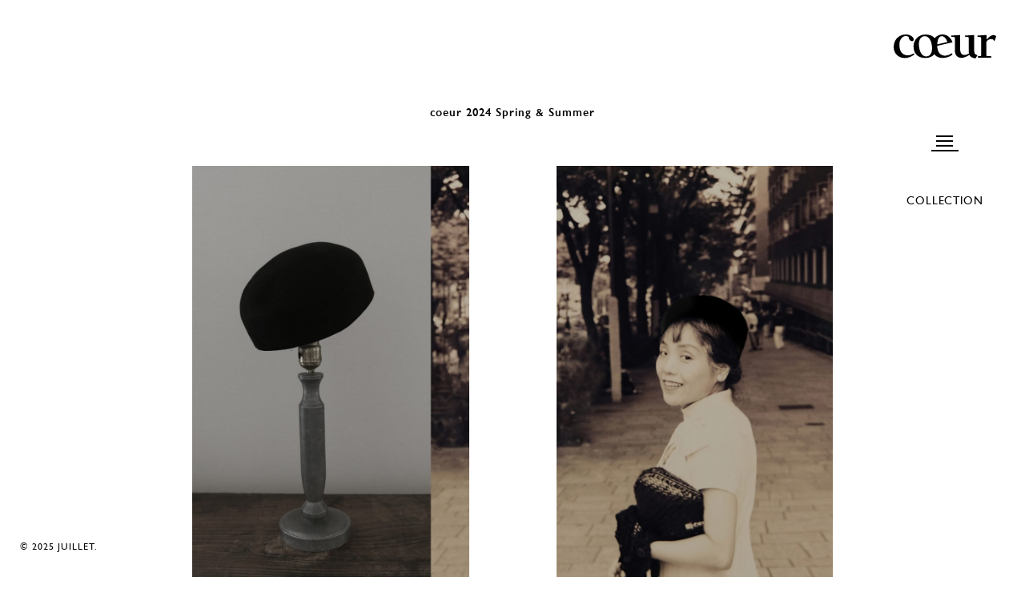

--- FILE ---
content_type: text/html; charset=UTF-8
request_url: https://coeur-chapeau.jp/ja/femme/coeur-2024-spring-summer/
body_size: 22272
content:

<!DOCTYPE html>
<html lang="ja">
<head>
    <meta http-equiv='X-UA-Compatible' content='IE=edge'>
    <meta charset="UTF-8"/>

    <meta name='viewport' content='width=device-width, initial-scale=1.0, minimum-scale=1.0'>
    <meta name='apple-mobile-web-app-capable' content='yes'/>
    <meta name='apple-mobile-web-app-status-bar-style' content='black-translucent'>
    <meta name='description' content='ハットデザイナー Michiko Ueda による レディースハットブランド cœur femme (クールファム)｡'>

    <!-- icons -->

    <link rel="shortcut icon" href="https://coeur-chapeau.jp/wp/wp-content/themes/coeur/assets/icons/coeur/favicon.ico" type="image/vnd.microsoft.icon">
    <link rel="icon" href="https://coeur-chapeau.jp/wp/wp-content/themes/coeur/assets/icons/coeur/favicon.ico" type="image/vnd.microsoft.icon">
    <link rel="apple-touch-icon" sizes="57x57" href="https://coeur-chapeau.jp/wp/wp-content/themes/coeur/assets/icons/coeur/apple-touch-icon-57x57.png">
    <link rel="apple-touch-icon" sizes="60x60" href="https://coeur-chapeau.jp/wp/wp-content/themes/coeur/assets/icons/coeur/apple-touch-icon-60x60.png">
    <link rel="apple-touch-icon" sizes="72x72" href="https://coeur-chapeau.jp/wp/wp-content/themes/coeur/assets/icons/coeur/apple-touch-icon-72x72.png">
    <link rel="apple-touch-icon" sizes="76x76" href="https://coeur-chapeau.jp/wp/wp-content/themes/coeur/assets/icons/coeur/apple-touch-icon-76x76.png">
    <link rel="apple-touch-icon" sizes="114x114" href="https://coeur-chapeau.jp/wp/wp-content/themes/coeur/assets/icons/coeur/apple-touch-icon-114x114.png">
    <link rel="apple-touch-icon" sizes="120x120" href="https://coeur-chapeau.jp/wp/wp-content/themes/coeur/assets/icons/coeur/apple-touch-icon-120x120.png">
    <link rel="apple-touch-icon" sizes="144x144" href="https://coeur-chapeau.jp/wp/wp-content/themes/coeur/assets/icons/coeur/apple-touch-icon-144x144.png">
    <link rel="apple-touch-icon" sizes="152x152" href="https://coeur-chapeau.jp/wp/wp-content/themes/coeur/assets/icons/coeur/apple-touch-icon-152x152.png">
    <link rel="apple-touch-icon" sizes="180x180" href="https://coeur-chapeau.jp/wp/wp-content/themes/coeur/assets/icons/coeur/apple-touch-icon-180x180.png">
    <link rel="icon" type="image/png" href="https://coeur-chapeau.jp/wp/wp-content/themes/coeur/assets/icons/coeur/android-chrome-192x192.png" sizes="192x192">
    <link rel="icon" type="image/png" href="https://coeur-chapeau.jp/wp/wp-content/themes/coeur/assets/icons/coeur/favicon-48x48.png" sizes="48x48">
    <link rel="icon" type="image/png" href="https://coeur-chapeau.jp/wp/wp-content/themes/coeur/assets/icons/coeur/favicon-96x96.png" sizes="96x96">
    <link rel="icon" type="image/png" href="https://coeur-chapeau.jp/wp/wp-content/themes/coeur/assets/icons/coeur/favicon-16x16.png" sizes="16x16">
    <link rel="icon" type="image/png" href="https://coeur-chapeau.jp/wp/wp-content/themes/coeur/assets/icons/coeur/favicon-32x32.png" sizes="32x32">
    <link rel="manifest" href="https://coeur-chapeau.jp/wp/wp-content/themes/coeur/assets/icons/coeur/manifest.json">
    <meta name="msapplication-TileColor" content="#2d88ef">
    <meta name="msapplication-TileImage" content="https://coeur-chapeau.jp/wp/wp-content/themes/coeur/assets/icons/coeur/mstile-144x144.png">


    <!-- facebook -->
    <meta property='og:title' content='coeur 2024 Spring & Summer | cœur femme'>
    <meta property='og:type' content='website'>
    <meta property='og:url' content='https://coeur-chapeau.jp/ja'>
    <meta property='og:image' content='https://coeur-chapeau.jp/wp/wp-content/uploads/2023/06/img20230204_14394122-Edit.jpg'>
    <meta property='og:description' content='ハットデザイナー Michiko Ueda による レディースハットブランド cœur femme (クールファム)｡'>
    <meta property='fb:app_id' content='657234154424760'>

    <!-- twitter -->
    <meta name='twitter:card' content='summary'>
    <meta name='twitter:site' content='https://coeur-chapeau.jp/ja'>
    <meta name='twitter:title' content='coeur 2024 Spring & Summer | cœur femme'>
    <meta name='twitter:description' content='ハットデザイナー Michiko Ueda による レディースハットブランド cœur femme (クールファム)｡'>
    <meta name='twitter:image' content='https://coeur-chapeau.jp/wp/wp-content/uploads/2023/06/img20230204_14394122-Edit.jpg'>


    <title>coeur 2024 Spring & Summer | cœur femme</title>
    <link rel="stylesheet" type="text/css" media="all" href="https://coeur-chapeau.jp/wp/wp-content/themes/coeur/style.css?dLYEDGo9"/>

    <!--[if lt IE 9]>
    <link rel="stylesheet" type="text/css" href="https://coeur-chapeau.jp/wp/wp-content/themes/coeur/assets/css/ie.css"
          media="all"/>
    <script type="text/javascript"
            src="https://coeur-chapeau.jp/wp/wp-content/themes/coeur/assets/js/ie8/html5shiv-printshiv.js"></script>
    <script type="text/javascript"
            src="https://coeur-chapeau.jp/wp/wp-content/themes/coeur/assets/js/ie8/jquery-1.10.2.min.js"></script>
    <![endif]-->

    <meta name='robots' content='max-image-preview:large' />
<link rel='dns-prefetch' href='//s.w.org' />
		<script type="text/javascript">
			window._wpemojiSettings = {"baseUrl":"https:\/\/s.w.org\/images\/core\/emoji\/13.0.1\/72x72\/","ext":".png","svgUrl":"https:\/\/s.w.org\/images\/core\/emoji\/13.0.1\/svg\/","svgExt":".svg","source":{"concatemoji":"https:\/\/coeur-chapeau.jp\/wp\/wp-includes\/js\/wp-emoji-release.min.js?ver=5.7.14"}};
			!function(e,a,t){var n,r,o,i=a.createElement("canvas"),p=i.getContext&&i.getContext("2d");function s(e,t){var a=String.fromCharCode;p.clearRect(0,0,i.width,i.height),p.fillText(a.apply(this,e),0,0);e=i.toDataURL();return p.clearRect(0,0,i.width,i.height),p.fillText(a.apply(this,t),0,0),e===i.toDataURL()}function c(e){var t=a.createElement("script");t.src=e,t.defer=t.type="text/javascript",a.getElementsByTagName("head")[0].appendChild(t)}for(o=Array("flag","emoji"),t.supports={everything:!0,everythingExceptFlag:!0},r=0;r<o.length;r++)t.supports[o[r]]=function(e){if(!p||!p.fillText)return!1;switch(p.textBaseline="top",p.font="600 32px Arial",e){case"flag":return s([127987,65039,8205,9895,65039],[127987,65039,8203,9895,65039])?!1:!s([55356,56826,55356,56819],[55356,56826,8203,55356,56819])&&!s([55356,57332,56128,56423,56128,56418,56128,56421,56128,56430,56128,56423,56128,56447],[55356,57332,8203,56128,56423,8203,56128,56418,8203,56128,56421,8203,56128,56430,8203,56128,56423,8203,56128,56447]);case"emoji":return!s([55357,56424,8205,55356,57212],[55357,56424,8203,55356,57212])}return!1}(o[r]),t.supports.everything=t.supports.everything&&t.supports[o[r]],"flag"!==o[r]&&(t.supports.everythingExceptFlag=t.supports.everythingExceptFlag&&t.supports[o[r]]);t.supports.everythingExceptFlag=t.supports.everythingExceptFlag&&!t.supports.flag,t.DOMReady=!1,t.readyCallback=function(){t.DOMReady=!0},t.supports.everything||(n=function(){t.readyCallback()},a.addEventListener?(a.addEventListener("DOMContentLoaded",n,!1),e.addEventListener("load",n,!1)):(e.attachEvent("onload",n),a.attachEvent("onreadystatechange",function(){"complete"===a.readyState&&t.readyCallback()})),(n=t.source||{}).concatemoji?c(n.concatemoji):n.wpemoji&&n.twemoji&&(c(n.twemoji),c(n.wpemoji)))}(window,document,window._wpemojiSettings);
		</script>
		<style type="text/css">
img.wp-smiley,
img.emoji {
	display: inline !important;
	border: none !important;
	box-shadow: none !important;
	height: 1em !important;
	width: 1em !important;
	margin: 0 .07em !important;
	vertical-align: -0.1em !important;
	background: none !important;
	padding: 0 !important;
}
</style>
	<link rel='stylesheet' id='wp-block-library-css'  href='https://coeur-chapeau.jp/wp/wp-includes/css/dist/block-library/style.min.css?ver=5.7.14' type='text/css' media='all' />
<link rel="EditURI" type="application/rsd+xml" title="RSD" href="https://coeur-chapeau.jp/wp/xmlrpc.php?rsd" />
<link rel="wlwmanifest" type="application/wlwmanifest+xml" href="https://coeur-chapeau.jp/wp/wp-includes/wlwmanifest.xml" /> 
<meta name="generator" content="WordPress 5.7.14" />
<link rel="canonical" href="https://coeur-chapeau.jp/ja/femme/coeur-2024-spring-summer/" />
<link rel='shortlink' href='https://coeur-chapeau.jp/ja/?p=910' />
<style type="text/css">
.qtranxs_flag_ja {background-image: url(https://coeur-chapeau.jp/wp/wp-content/plugins/qtranslate-xt/flags/jp.png); background-repeat: no-repeat;}
.qtranxs_flag_en {background-image: url(https://coeur-chapeau.jp/wp/wp-content/plugins/qtranslate-xt/flags/gb.png); background-repeat: no-repeat;}
</style>
<link hreflang="ja" href="https://coeur-chapeau.jp/ja/femme/coeur-2024-spring-summer/" rel="alternate" />
<link hreflang="en" href="https://coeur-chapeau.jp/en/femme/coeur-2024-spring-summer/" rel="alternate" />
<link hreflang="x-default" href="https://coeur-chapeau.jp/ja/femme/coeur-2024-spring-summer/" rel="alternate" />
<meta name="generator" content="qTranslate-XT 3.8.1" />
</head>

<body class="femme-template-default single single-femme postid-910 site-coeur ja">
<script>
    (function(i,s,o,g,r,a,m){i['GoogleAnalyticsObject']=r;i[r]=i[r]||function(){
            (i[r].q=i[r].q||[]).push(arguments)},i[r].l=1*new Date();a=s.createElement(o),
        m=s.getElementsByTagName(o)[0];a.async=1;a.src=g;m.parentNode.insertBefore(a,m)
    })(window,document,'script','https://www.google-analytics.com/analytics.js','ga');

    ga('create', 'UA-80310685-1', 'auto');
    ga('require', 'linkid');
    ga('send', 'pageview');

</script>
<script>
    window.fbAsyncInit = function() {
        FB.init({
            appId      : '657234154424760',
            xfbml      : true,
            version    : 'v2.6'
        });
    };

    (function(d, s, id){
        var js, fjs = d.getElementsByTagName(s)[0];
        if (d.getElementById(id)) {return;}
        js = d.createElement(s); js.id = id;
        js.src = "//connect.facebook.net/en_US/sdk.js";
        fjs.parentNode.insertBefore(js, fjs);
    }(document, 'script', 'facebook-jssdk'));
</script>
<header class="header-nav">
	<div class="header-nav__logo"><a href="https://coeur-chapeau.jp/ja/"><img class='js-logo' data-current-type='femme' data-src-femme='https://coeur-chapeau.jp/wp/wp-content/themes/coeur/assets/images/logo_coeur_femme.svg' data-src-homme='https://coeur-chapeau.jp/wp/wp-content/themes/coeur/assets/images/logo_coeur_homme.svg' data-src-enfant='https://coeur-chapeau.jp/wp/wp-content/themes/coeur/assets/images/logo_coeur_enfant.svg' src='https://coeur-chapeau.jp/wp/wp-content/themes/coeur/assets/images/logo_coeur_femme.svg' width='128' alt='Coeur'></a></div>

	<div class="header-nav__bundle">

		<div class="header-nav__wrap header-nav__cover">
			<div class="header-nav__cover__inner">
				<div class="header-nav__button"><a href="#" class="js-header-nav-open"><i class="icon-menu-svg">
							<svg version="1.1" class="svg-menu "  xmlns="http://www.w3.org/2000/svg"
                       xmlns:xlink="http://www.w3.org/1999/xlink" x="0px"
                       y="0px" viewBox="0 0 500 500" style="enable-background:new 0 0 500 500;"
                       xml:space="preserve"><g>
                       <rect class="svg-menu__bar svg-menu__bar_short" x="88" y="103" width="309" height="29"/>
                       <rect class="svg-menu__bar svg-menu__bar_short" x="88" y="190" width="309" height="30"/>
                       <rect class="svg-menu__bar svg-menu__bar_short" x="88" y="278" width="309" height="30"/>
                       <rect class="svg-menu__bar svg-menu__bar_long" y="368" width="500" height="29"/>
                  </g></svg>						</i></a></div>
				<nav>
					<ul class="global-nav">
													<li class="global-nav__item"><span
									id="glink-look">Collection</span></li>

																			<li class="global-nav__item"><span id="glink-works">Cœur Works</span></li>
						
						<li class="global-nav__item"><span id="glink-about">About</span></li>
													<li class="global-nav__item"><span id="glink-blog">Blog</span></li>
												<li class="global-nav__item"><span id="glink-shoplist">Shoplist</span></li>
													<li class="global-nav__item"><span id="glink-made-to-order">Wedding & Order</span></li>
											</ul>

					<hr class="nav-section">

					<ul class="external-nav">
						<li class="external-nav__item">Contact</li>
						<li class="external-nav__item">Online Shop</li>

						<li class="external-nav__item_social">
							<ul class="external-social-nav">
								<li class="external-social-nav__item"><i class="icon-instagram"></i></li>
								<li class="external-social-nav__item"><i class="icon-facebook"></i></li>
							</ul>
						</li>
					</ul>

					<ul class="lang-nav">
						<li class="lang-nav__item lang-nav__item_en"><span id="glink-en">EN</span></li>
						<li class="lang-nav__item lang-nav__item_ja lang-nav__item_current"><span
								id="glink-ja">JA</span></li>
					</ul>
				</nav>
			</div>
		</div>


		<!--   実際のメニュー -->
		<div class="header-nav__wrap header-nav__menu">
			<div class="header-nav__bg">
				<div class="header-nav__button"><a href="#" class="js-header-nav-close"><i class="icon-menu-svg">
							<svg version="1.1" class="svg-menu svg-menu_white"  xmlns="http://www.w3.org/2000/svg"
                       xmlns:xlink="http://www.w3.org/1999/xlink" x="0px"
                       y="0px" viewBox="0 0 500 500" style="enable-background:new 0 0 500 500;"
                       xml:space="preserve"><g>
                       <rect class="svg-menu__bar svg-menu__bar_short" x="88" y="103" width="309" height="29"/>
                       <rect class="svg-menu__bar svg-menu__bar_short" x="88" y="190" width="309" height="30"/>
                       <rect class="svg-menu__bar svg-menu__bar_short" x="88" y="278" width="309" height="30"/>
                       <rect class="svg-menu__bar svg-menu__bar_long" y="368" width="500" height="29"/>
                  </g></svg>						</i></a>
				</div>
				<nav>
					<ul class="global-nav js-header-nav-list">
													<li class="global-nav__item"><a
									href="https://coeur-chapeau.jp/ja/femme/2025-spring-summer/"
									data-target="glink-look">Collection</a></li>

						

													<li class="global-nav__item"><a
									href="/ja/works/"
									data-target="glink-works">Cœur Works</a></li>
						
						<li class="global-nav__item"><a
								href="/ja/about/"
								data-target="glink-about">About</a></li>
													<li class="global-nav__item"><a href="/ja/blog/"
															data-target="glink-blog">Blog</a>
							</li>
						
						<li class="global-nav__item"><a href="/ja/shoplist/"
														data-target="glink-shoplist">Shoplist</a>
						</li>
													<li class="global-nav__item"><a
									href="/ja/made-to-order/"
									data-target="glink-made-to-order">Wedding & Order</a></li>
											</ul>

					<hr class="nav-section">

					<ul class="external-nav">
						<li class="external-nav__item"><a href="mailto:info@coeur-chapeau.jp">Contact</a>
						</li>

						<li class="external-nav__item"><a href="https://coeur-official.com/" target="_blank">Online
								Shop</a></li>
						<li class="external-nav__item_social">
							<!-- social -->
							<ul class="external-social-nav">
    <li class="external-social-nav__item"><a href="https://www.instagram.com/coeur_official_/"
                                             target="_blank"><i class="icon-instagram"></i></a>
    </li>
    <li class="external-social-nav__item"><a href="http://www.facebook.com/coeur.official"
                                             target="_blank"><i class="icon-facebook"></i></a>
    </li>
</ul>
						</li>
					</ul>

				</nav>
			</div>
			<ul class="lang-nav">

				
				<li class="lang-nav__item lang-nav__item_en "><a href="/en/" data-target="glink-en">En</a></li>
				<li class="lang-nav__item lang-nav__item_ja lang-nav__item_current"><a href="/ja/" data-target="glink-ja">Ja</a></li>
			</ul>
		</div>
	</div>

</header>

<div class="container js-container">
	<div class="js-container__inside">

<div class="look js-look">
    <h2 class="look__title">coeur 2024 Spring & Summer</h2>

    <div class="look__content">
        
                                    <!--  photo2col -->
                    <div class="photo2col">
                

                <div class="photo2col__item photo">
                    <div class="photo__image"><img
        src="https://coeur-chapeau.jp/wp/wp-content/themes/coeur/assets/images/empty.gif"
        data-sizes="auto"
        data-src="https://coeur-chapeau.jp/wp/wp-content/uploads/2024/05/coeur_2024ss_web_media_01-799x1200.jpg"
        width="799"
        height="1200"
        class="lazyload" /></div>
                    <div class="photo__meta">R241542 - Vintage Rabbit Beret</div>
                </div>


                
                
                

                <div class="photo2col__item photo">
                    <div class="photo__image"><img
        src="https://coeur-chapeau.jp/wp/wp-content/themes/coeur/assets/images/empty.gif"
        data-sizes="auto"
        data-src="https://coeur-chapeau.jp/wp/wp-content/uploads/2024/05/coeur_2024ss_web_media_02-800x1200.jpg"
        width="800"
        height="1200"
        class="lazyload" /></div>
                    <div class="photo__meta">R241542 - Vintage Rabbit Beret</div>
                </div>


                                    </div>
                    <!--  /photo2col  -->
                
                
                                    <!--  photo2col -->
                    <div class="photo2col">
                

                <div class="photo2col__item photo">
                    <div class="photo__image"><img
        src="https://coeur-chapeau.jp/wp/wp-content/themes/coeur/assets/images/empty.gif"
        data-sizes="auto"
        data-src="https://coeur-chapeau.jp/wp/wp-content/uploads/2024/05/coeur_2024ss_web_media_03-800x1200.jpg"
        width="800"
        height="1200"
        class="lazyload" /></div>
                    <div class="photo__meta">T231318 - Straw short Brim</div>
                </div>


                
                
                

                <div class="photo2col__item photo">
                    <div class="photo__image"><img
        src="https://coeur-chapeau.jp/wp/wp-content/themes/coeur/assets/images/empty.gif"
        data-sizes="auto"
        data-src="https://coeur-chapeau.jp/wp/wp-content/uploads/2024/05/coeur_2024ss_web_media_04-800x1200.jpg"
        width="800"
        height="1200"
        class="lazyload" /></div>
                    <div class="photo__meta">P241302 - Paper Mesh SILKHAT</div>
                </div>


                                    </div>
                    <!--  /photo2col  -->
                
                    </div>

    <div class="column-a column-a_center">
            <div class="column-a__section">
                <dl class="credit">
                                                <dt class="credit__role"></dt>
                            <dd class="credit__name"></dd>
                                            </dl>
                <hr class="doc-section-border doc-section-border_center">
            </div>
    </div>
</div>


<ul class="archive-links js-archive-current">
    
    
        
        <li class="archive-links__item "><a href="https://coeur-chapeau.jp/ja/femme/2025-spring-summer/">2025 Spring / Summer</a></li>
    
        
        <li class="archive-links__item "><a href="https://coeur-chapeau.jp/ja/femme/2024-autumn-winter/">coeur 2024 AUTUMN / WINTER</a></li>
    
        
        <li class="archive-links__item "><a href="https://coeur-chapeau.jp/ja/femme/coeur-2024-spring-summer/">coeur 2024 Spring & Summer</a></li>
    
        
        <li class="archive-links__item "><a href="https://coeur-chapeau.jp/ja/femme/coeur-2023-autumn-winter/">coeur 2023 Autumn / Winter</a></li>
    
        
        <li class="archive-links__item "><a href="https://coeur-chapeau.jp/ja/femme/coeur-2023-spring-summer/">coeur 2023 S/S</a></li>
    
        
        <li class="archive-links__item "><a href="https://coeur-chapeau.jp/ja/femme/coeur-2022-autumn-winter/">coeur 2022 A/W</a></li>
    
        
        <li class="archive-links__item "><a href="https://coeur-chapeau.jp/ja/femme/coeur-2022-spring-summer/">coeur 2022  SS</a></li>
    
        
        <li class="archive-links__item "><a href="https://coeur-chapeau.jp/ja/femme/coeur-2021-autumn-winter/">2021AW</a></li>
    
        
        <li class="archive-links__item "><a href="https://coeur-chapeau.jp/ja/femme/coeur-2021-spring-summer/">2021SS</a></li>
    
        
        <li class="archive-links__item "><a href="https://coeur-chapeau.jp/ja/femme/2020-autumn-winter/">2020 Autumn/Winter</a></li>
    
        
        <li class="archive-links__item "><a href="https://coeur-chapeau.jp/ja/femme/2020-spring-summer/">2020 S/S</a></li>
    
        
        <li class="archive-links__item "><a href="https://coeur-chapeau.jp/ja/femme/2019-autumnwinter/">2019 A/W</a></li>
    
        
        <li class="archive-links__item "><a href="https://coeur-chapeau.jp/ja/femme/512/">2019 S/S</a></li>
    
        
        <li class="archive-links__item "><a href="https://coeur-chapeau.jp/ja/femme/2018aw/">2018 A/W</a></li>
    
        
        <li class="archive-links__item "><a href="https://coeur-chapeau.jp/ja/femme/2018ss/">2018SS</a></li>
    
        
        <li class="archive-links__item "><a href="https://coeur-chapeau.jp/ja/femme/2017-aw/">2017 AW</a></li>
    
        
        <li class="archive-links__item "><a href="https://coeur-chapeau.jp/ja/femme/2017ss/">2017SS</a></li>
    
        
        <li class="archive-links__item "><a href="https://coeur-chapeau.jp/ja/femme/2016-aw/">2016 AW</a></li>
    
        
        <li class="archive-links__item "><a href="https://coeur-chapeau.jp/ja/femme/2016ss/">2016 SS</a></li>
    </ul>
</div>
</div>
<footer class="js-footer footer">
    <span class="footer-item">&copy; 2025 JUILLET.</span>
</footer>
<script type="text/javascript" src="https://coeur-chapeau.jp/wp/wp-content/themes/coeur/assets/js/app.js?dLYEDGo9"></script>
</body>
</html>


--- FILE ---
content_type: text/css
request_url: https://coeur-chapeau.jp/wp/wp-content/themes/coeur/style.css?dLYEDGo9
body_size: 134
content:
/*
Theme Name: coeur-chapeau.jp
Theme URI: http://coeur-chapeau.jp/
Description: The theme for Coeur.
Author: Shunya HAGIWARA
Author URI: http://shunyahagiwara.com/
Version: 1.0
*/

@import "assets/css/coeur.css";


--- FILE ---
content_type: text/css
request_url: https://coeur-chapeau.jp/wp/wp-content/themes/coeur/assets/css/coeur.css
body_size: 101580
content:
@charset "UTF-8";
/*! normalize.css v4.1.1 | MIT License | github.com/necolas/normalize.css */
/**
 * 1. Change the default font family in all browsers (opinionated).
 * 2. Prevent adjustments of font size after orientation changes in IE and iOS.
 */
@import url("//hello.myfonts.net/count/317c26");
/* line 8, ../../../../../../../../src/scss/hgw/_normalize.scss */
html {
  font-family: sans-serif;
  /* 1 */
  -ms-text-size-adjust: 100%;
  /* 2 */
  -webkit-text-size-adjust: 100%;
  /* 2 */
}

/**
 * Remove the margin in all browsers (opinionated).
 */
/* line 18, ../../../../../../../../src/scss/hgw/_normalize.scss */
body {
  margin: 0;
}

/* HTML5 display definitions
   ========================================================================== */
/**
 * Add the correct display in IE 9-.
 * 1. Add the correct display in Edge, IE, and Firefox.
 * 2. Add the correct display in IE.
 */
/* line 31, ../../../../../../../../src/scss/hgw/_normalize.scss */
article,
aside,
details,
figcaption,
figure,
footer,
header,
main,
menu,
nav,
section,
summary {
  /* 1 */
  display: block;
}

/**
 * Add the correct display in IE 9-.
 */
/* line 50, ../../../../../../../../src/scss/hgw/_normalize.scss */
audio,
canvas,
progress,
video {
  display: inline-block;
}

/**
 * Add the correct display in iOS 4-7.
 */
/* line 61, ../../../../../../../../src/scss/hgw/_normalize.scss */
audio:not([controls]) {
  display: none;
  height: 0;
}

/**
 * Add the correct vertical alignment in Chrome, Firefox, and Opera.
 */
/* line 70, ../../../../../../../../src/scss/hgw/_normalize.scss */
progress {
  vertical-align: baseline;
}

/**
 * Add the correct display in IE 10-.
 * 1. Add the correct display in IE.
 */
/* line 79, ../../../../../../../../src/scss/hgw/_normalize.scss */
template,
[hidden] {
  display: none;
}

/* Links
   ========================================================================== */
/**
 * 1. Remove the gray background on active links in IE 10.
 * 2. Remove gaps in links underline in iOS 8+ and Safari 8+.
 */
/* line 92, ../../../../../../../../src/scss/hgw/_normalize.scss */
a {
  background-color: transparent;
  /* 1 */
  -webkit-text-decoration-skip: objects;
  /* 2 */
}

/**
 * Remove the outline on focused links when they are also active or hovered
 * in all browsers (opinionated).
 */
/* line 102, ../../../../../../../../src/scss/hgw/_normalize.scss */
a:active,
a:hover {
  outline-width: 0;
}

/* Text-level semantics
   ========================================================================== */
/**
 * 1. Remove the bottom border in Firefox 39-.
 * 2. Add the correct text decoration in Chrome, Edge, IE, Opera, and Safari.
 */
/* line 115, ../../../../../../../../src/scss/hgw/_normalize.scss */
abbr[title] {
  border-bottom: none;
  /* 1 */
  text-decoration: underline;
  /* 2 */
  text-decoration: underline dotted;
  /* 2 */
}

/**
 * Prevent the duplicate application of `bolder` by the next rule in Safari 6.
 */
/* line 125, ../../../../../../../../src/scss/hgw/_normalize.scss */
b,
strong {
  font-weight: inherit;
}

/**
 * Add the correct font weight in Chrome, Edge, and Safari.
 */
/* line 134, ../../../../../../../../src/scss/hgw/_normalize.scss */
b,
strong {
  font-weight: bolder;
}

/**
 * Add the correct font style in Android 4.3-.
 */
/* line 143, ../../../../../../../../src/scss/hgw/_normalize.scss */
dfn {
  font-style: italic;
}

/**
 * Correct the font size and margin on `h1` elements within `section` and
 * `article` contexts in Chrome, Firefox, and Safari.
 */
/* line 152, ../../../../../../../../src/scss/hgw/_normalize.scss */
h1 {
  font-size: 2em;
  margin: 0.67em 0;
}

/**
 * Add the correct background and color in IE 9-.
 */
/* line 161, ../../../../../../../../src/scss/hgw/_normalize.scss */
mark {
  background-color: #ff0;
  color: #000;
}

/**
 * Add the correct font size in all browsers.
 */
/* line 170, ../../../../../../../../src/scss/hgw/_normalize.scss */
small {
  font-size: 80%;
}

/**
 * Prevent `sub` and `sup` elements from affecting the line height in
 * all browsers.
 */
/* line 179, ../../../../../../../../src/scss/hgw/_normalize.scss */
sub,
sup {
  font-size: 75%;
  line-height: 0;
  position: relative;
  vertical-align: baseline;
}

/* line 187, ../../../../../../../../src/scss/hgw/_normalize.scss */
sub {
  bottom: -0.25em;
}

/* line 191, ../../../../../../../../src/scss/hgw/_normalize.scss */
sup {
  top: -0.5em;
}

/* Embedded content
   ========================================================================== */
/**
 * Remove the border on images inside links in IE 10-.
 */
/* line 202, ../../../../../../../../src/scss/hgw/_normalize.scss */
img {
  border-style: none;
}

/**
 * Hide the overflow in IE.
 */
/* line 210, ../../../../../../../../src/scss/hgw/_normalize.scss */
svg:not(:root) {
  overflow: hidden;
}

/* Grouping content
   ========================================================================== */
/**
 * 1. Correct the inheritance and scaling of font size in all browsers.
 * 2. Correct the odd `em` font sizing in all browsers.
 */
/* line 222, ../../../../../../../../src/scss/hgw/_normalize.scss */
code,
kbd,
pre,
samp {
  font-family: monospace, monospace;
  /* 1 */
  font-size: 1em;
  /* 2 */
}

/**
 * Add the correct margin in IE 8.
 */
/* line 234, ../../../../../../../../src/scss/hgw/_normalize.scss */
figure {
  margin: 1em 40px;
}

/**
 * 1. Add the correct box sizing in Firefox.
 * 2. Show the overflow in Edge and IE.
 */
/* line 243, ../../../../../../../../src/scss/hgw/_normalize.scss */
hr {
  box-sizing: content-box;
  /* 1 */
  height: 0;
  /* 1 */
  overflow: visible;
  /* 2 */
}

/* Forms
   ========================================================================== */
/**
 * 1. Change font properties to `inherit` in all browsers (opinionated).
 * 2. Remove the margin in Firefox and Safari.
 */
/* line 257, ../../../../../../../../src/scss/hgw/_normalize.scss */
button,
input,
select,
textarea {
  font: inherit;
  /* 1 */
  margin: 0;
  /* 2 */
}

/**
 * Restore the font weight unset by the previous rule.
 */
/* line 269, ../../../../../../../../src/scss/hgw/_normalize.scss */
optgroup {
  font-weight: bold;
}

/**
 * Show the overflow in IE.
 * 1. Show the overflow in Edge.
 */
/* line 278, ../../../../../../../../src/scss/hgw/_normalize.scss */
button,
input {
  /* 1 */
  overflow: visible;
}

/**
 * Remove the inheritance of text transform in Edge, Firefox, and IE.
 * 1. Remove the inheritance of text transform in Firefox.
 */
/* line 288, ../../../../../../../../src/scss/hgw/_normalize.scss */
button,
select {
  /* 1 */
  text-transform: none;
}

/**
 * 1. Prevent a WebKit bug where (2) destroys native `audio` and `video`
 *    controls in Android 4.
 * 2. Correct the inability to style clickable types in iOS and Safari.
 */
/* line 299, ../../../../../../../../src/scss/hgw/_normalize.scss */
button,
html [type="button"],
[type="reset"],
[type="submit"] {
  -webkit-appearance: button;
  /* 2 */
}

/**
 * Remove the inner border and padding in Firefox.
 */
/* line 310, ../../../../../../../../src/scss/hgw/_normalize.scss */
button::-moz-focus-inner,
[type="button"]::-moz-focus-inner,
[type="reset"]::-moz-focus-inner,
[type="submit"]::-moz-focus-inner {
  border-style: none;
  padding: 0;
}

/**
 * Restore the focus styles unset by the previous rule.
 */
/* line 322, ../../../../../../../../src/scss/hgw/_normalize.scss */
button:-moz-focusring,
[type="button"]:-moz-focusring,
[type="reset"]:-moz-focusring,
[type="submit"]:-moz-focusring {
  outline: 1px dotted ButtonText;
}

/**
 * Change the border, margin, and padding in all browsers (opinionated).
 */
/* line 333, ../../../../../../../../src/scss/hgw/_normalize.scss */
fieldset {
  border: 1px solid #c0c0c0;
  margin: 0 2px;
  padding: 0.35em 0.625em 0.75em;
}

/**
 * 1. Correct the text wrapping in Edge and IE.
 * 2. Correct the color inheritance from `fieldset` elements in IE.
 * 3. Remove the padding so developers are not caught out when they zero out
 *    `fieldset` elements in all browsers.
 */
/* line 346, ../../../../../../../../src/scss/hgw/_normalize.scss */
legend {
  box-sizing: border-box;
  /* 1 */
  color: inherit;
  /* 2 */
  display: table;
  /* 1 */
  max-width: 100%;
  /* 1 */
  padding: 0;
  /* 3 */
  white-space: normal;
  /* 1 */
}

/**
 * Remove the default vertical scrollbar in IE.
 */
/* line 359, ../../../../../../../../src/scss/hgw/_normalize.scss */
textarea {
  overflow: auto;
}

/**
 * 1. Add the correct box sizing in IE 10-.
 * 2. Remove the padding in IE 10-.
 */
/* line 368, ../../../../../../../../src/scss/hgw/_normalize.scss */
[type="checkbox"],
[type="radio"] {
  box-sizing: border-box;
  /* 1 */
  padding: 0;
  /* 2 */
}

/**
 * Correct the cursor style of increment and decrement buttons in Chrome.
 */
/* line 378, ../../../../../../../../src/scss/hgw/_normalize.scss */
[type="number"]::-webkit-inner-spin-button,
[type="number"]::-webkit-outer-spin-button {
  height: auto;
}

/**
 * 1. Correct the odd appearance in Chrome and Safari.
 * 2. Correct the outline style in Safari.
 */
/* line 388, ../../../../../../../../src/scss/hgw/_normalize.scss */
[type="search"] {
  -webkit-appearance: textfield;
  /* 1 */
  outline-offset: -2px;
  /* 2 */
}

/**
 * Remove the inner padding and cancel buttons in Chrome and Safari on OS X.
 */
/* line 397, ../../../../../../../../src/scss/hgw/_normalize.scss */
[type="search"]::-webkit-search-cancel-button,
[type="search"]::-webkit-search-decoration {
  -webkit-appearance: none;
}

/**
 * Correct the text style of placeholders in Chrome, Edge, and Safari.
 */
/* line 406, ../../../../../../../../src/scss/hgw/_normalize.scss */
::-webkit-input-placeholder {
  color: inherit;
  opacity: 0.54;
}

/**
 * 1. Correct the inability to style clickable types in iOS and Safari.
 * 2. Change font properties to `inherit` in Safari.
 */
/* line 416, ../../../../../../../../src/scss/hgw/_normalize.scss */
::-webkit-file-upload-button {
  -webkit-appearance: button;
  /* 1 */
  font: inherit;
  /* 2 */
}

/**
 * @license
 * MyFonts Webfont Build ID 3243046, 2016-07-02T10:03:27-0400
 *
 * The fonts listed in this notice are subject to the End User License
 * Agreement(s) entered into by the website owner. All other parties are
 * explicitly restricted from using the Licensed Webfonts(s).
 *
 * You may obtain a valid license at the URLs below.
 *
 * Webfont: GillSansNova-Medium by Monotype
 * URL: http://www.myfonts.com/fonts/mti/gill-sans-nova/medium/
 *
 * Webfont: GillSansNova-SemiBold by Monotype
 * URL: http://www.myfonts.com/fonts/mti/gill-sans-nova/semibold/
 *
 *
 * License: http://www.myfonts.com/viewlicense?type=web&buildid=3243046
 * Licensed pageviews: 250,000
 * Webfonts copyright: Copyright 2015 &#x00A9; The Monotype Corporation. All rights reserved.
 *
 * © 2016 MyFonts Inc
*/
/* @import must be at top of file, otherwise CSS will not work */
@font-face {
  font-family: 'GillSansNova-Medium';
  src: url("../fonts/317C26_0_0.eot");
  src: url("../fonts/317C26_0_0.eot?#iefix") format("embedded-opentype"), url("../fonts/317C26_0_0.woff2") format("woff2"), url("../fonts/317C26_0_0.woff") format("woff"), url("../fonts/317C26_0_0.ttf") format("truetype");
}
@font-face {
  font-family: 'GillSansNova-SemiBold';
  src: url("../fonts/317C26_1_0.eot");
  src: url("../fonts/317C26_1_0.eot?#iefix") format("embedded-opentype"), url("../fonts/317C26_1_0.woff2") format("woff2"), url("../fonts/317C26_1_0.woff") format("woff"), url("../fonts/317C26_1_0.ttf") format("truetype");
}
@font-face {
  font-family: 'HelveticaLT-Bold';
  src: url("../fonts/31CEFE_0_0.eot");
  src: url("../fonts/31CEFE_0_0.eot?#iefix") format("embedded-opentype"), url("../fonts/31CEFE_0_0.woff2") format("woff2"), url("../fonts/31CEFE_0_0.woff") format("woff"), url("../fonts/31CEFE_0_0.ttf") format("truetype");
}
@font-face {
  font-family: 'HelveticaLT';
  src: url("../fonts/31CEFC_0_0.eot");
  src: url("../fonts/31CEFC_0_0.eot?#iefix") format("embedded-opentype"), url("../fonts/31CEFC_0_0.woff2") format("woff2"), url("../fonts/31CEFC_0_0.woff") format("woff"), url("../fonts/31CEFC_0_0.ttf") format("truetype");
}
@-moz-keyframes scrollUp {
  0% {
    -moz-transform: translateY(20px);
    transform: translateY(20px);
  }
  100% {
    -moz-transform: translateY(0);
    transform: translateY(0);
  }
}
@-webkit-keyframes scrollUp {
  0% {
    -webkit-transform: translateY(20px);
    transform: translateY(20px);
  }
  100% {
    -webkit-transform: translateY(0);
    transform: translateY(0);
  }
}
@keyframes scrollUp {
  0% {
    -moz-transform: translateY(20px);
    -ms-transform: translateY(20px);
    -webkit-transform: translateY(20px);
    transform: translateY(20px);
  }
  100% {
    -moz-transform: translateY(0);
    -ms-transform: translateY(0);
    -webkit-transform: translateY(0);
    transform: translateY(0);
  }
}
@-moz-keyframes scrollDown {
  0% {
    -moz-transform: translateY(-20px);
    transform: translateY(-20px);
  }
  100% {
    -moz-transform: translateY(0);
    transform: translateY(0);
  }
}
@-webkit-keyframes scrollDown {
  0% {
    -webkit-transform: translateY(-20px);
    transform: translateY(-20px);
  }
  100% {
    -webkit-transform: translateY(0);
    transform: translateY(0);
  }
}
@keyframes scrollDown {
  0% {
    -moz-transform: translateY(-20px);
    -ms-transform: translateY(-20px);
    -webkit-transform: translateY(-20px);
    transform: translateY(-20px);
  }
  100% {
    -moz-transform: translateY(0);
    -ms-transform: translateY(0);
    -webkit-transform: translateY(0);
    transform: translateY(0);
  }
}
@font-face {
  font-family: "coeuricons";
  src: url("../fonts/coeuricons.eot");
  src: url("../fonts/coeuricons.eot?#iefix") format("eot"), url("../fonts/coeuricons.woff") format("woff"), url("../fonts/coeuricons.ttf") format("truetype"), url("../fonts/coeuricons.svg#coeuricons") format("svg");
}
/* line 22, ../../../../../../../../src/scss/_icons.scss */
.icon-circle:before, .icon-facebook:before, .icon-hours:before, .icon-instagram:before, .icon-menu-f:before, .icon-menu-nivernois-f:before, .icon-menu-nivernois:before, .icon-menu:before, .icon-minus:before, .icon-minutes:before, .icon-plus:before {
  font-family: "coeuricons";
  -webkit-font-smoothing: antialiased;
  -moz-osx-font-smoothing: grayscale;
  font-style: normal;
  font-variant: normal;
  font-weight: normal;
  text-decoration: none;
  text-transform: none;
}

/* line 67, ../../../../../../../../src/scss/_icons.scss */
.icon-circle:before {
  content: "";
}

/* line 67, ../../../../../../../../src/scss/_icons.scss */
.icon-facebook:before {
  content: "";
}

/* line 67, ../../../../../../../../src/scss/_icons.scss */
.icon-hours:before {
  content: "";
}

/* line 67, ../../../../../../../../src/scss/_icons.scss */
.icon-instagram:before {
  content: "";
}

/* line 67, ../../../../../../../../src/scss/_icons.scss */
.icon-menu-f:before {
  content: "";
}

/* line 67, ../../../../../../../../src/scss/_icons.scss */
.icon-menu-nivernois-f:before {
  content: "";
}

/* line 67, ../../../../../../../../src/scss/_icons.scss */
.icon-menu-nivernois:before {
  content: "";
}

/* line 67, ../../../../../../../../src/scss/_icons.scss */
.icon-menu:before {
  content: "";
}

/* line 67, ../../../../../../../../src/scss/_icons.scss */
.icon-minus:before {
  content: "";
}

/* line 67, ../../../../../../../../src/scss/_icons.scss */
.icon-minutes:before {
  content: "";
}

/* line 67, ../../../../../../../../src/scss/_icons.scss */
.icon-plus:before {
  content: "";
}

/* line 3, ../../../../../../../../src/scss/_base.scss */
* {
  box-sizing: border-box;
}

/* line 8, ../../../../../../../../src/scss/_base.scss */
body, html, ol, ul, li, dd, dt, dl {
  margin: 0;
  padding: 0;
}

/* line 13, ../../../../../../../../src/scss/_base.scss */
ul, ol {
  list-style: none;
}

/* line 17, ../../../../../../../../src/scss/_base.scss */
body {
  font-size: 14px;
  font-size: 0.875rem;
  letter-spacing: 0.07em;
  line-height: 1.714285714em;
}
@media screen and (max-width: 600px) {
  /* line 17, ../../../../../../../../src/scss/_base.scss */
  body {
    font-size: 12px;
    font-size: 0.75rem;
  }
}
/* line 26, ../../../../../../../../src/scss/_base.scss */
body:before {
  content: "desktop-l";
  display: none;
}
@media screen and (max-width: 1060px) {
  /* line 26, ../../../../../../../../src/scss/_base.scss */
  body:before {
    content: "desktop";
  }
}
@media screen and (max-width: 600px) {
  /* line 26, ../../../../../../../../src/scss/_base.scss */
  body:before {
    content: "tablet";
  }
}
@media screen and (max-width: 425px) {
  /* line 26, ../../../../../../../../src/scss/_base.scss */
  body:before {
    content: "smartphone";
  }
}
/* line 40, ../../../../../../../../src/scss/_base.scss */
body.en {
  letter-spacing: 0.05em;
}

/* line 46, ../../../../../../../../src/scss/_base.scss */
figure {
  margin: 0;
  padding: 0;
  line-height: 0;
}

/* line 52, ../../../../../../../../src/scss/_base.scss */
a {
  color: #000;
}

/* line 59, ../../../../../../../../src/scss/_base.scss */
body.site-coeur {
  font-family: "GillSansNova-Medium", 游ゴシック体, "Yu Gothic", YuGothic, "ヒラギノ角ゴ Pro W3", "Hiragino Kaku Gothic Pro", メイリオ, Meiryo, "Helvetica Neue", Helvetica, Arial, "ＭＳ Ｐゴシック", "MS PGothic", sans-serif;
  background: #ffffff;
}

/* line 64, ../../../../../../../../src/scss/_base.scss */
body.site-nivernois {
  font-family: "HelveticaLT", "Yu Gothic", YuGothic, "ヒラギノ角ゴ Pro W3", "Hiragino Kaku Gothic Pro", メイリオ, Meiryo, "Helvetica Neue", Helvetica, Arial, "ＭＳ Ｐゴシック", "MS PGothic", sans-serif;
  background: #d7d9cc;
}

/* line 69, ../../../../../../../../src/scss/_base.scss */
h1, h2, h3, h4, h5, h6 {
  font-family: "GillSansNova-SemiBold", 游ゴシック体, "Yu Gothic", YuGothic, "ヒラギノ角ゴ Pro W3", "Hiragino Kaku Gothic Pro", メイリオ, Meiryo, "Helvetica Neue", Helvetica, Arial, "ＭＳ Ｐゴシック", "MS PGothic", sans-serif;
  font-weight: normal;
}
/* line 72, ../../../../../../../../src/scss/_base.scss */
.site-nivernois h1, .site-nivernois h2, .site-nivernois h3, .site-nivernois h4, .site-nivernois h5, .site-nivernois h6 {
  font-family: "HelveticaLT-Bold", "Yu Gothic", YuGothic, "ヒラギノ角ゴ Pro W3", "Hiragino Kaku Gothic Pro", メイリオ, Meiryo, "Helvetica Neue", Helvetica, Arial, "ＭＳ Ｐゴシック", "MS PGothic", sans-serif;
}

/* line 79, ../../../../../../../../src/scss/_base.scss */
h1 {
  font-size: 36px;
  font-size: 2.25rem;
}
@media screen and (max-width: 600px) {
  /* line 79, ../../../../../../../../src/scss/_base.scss */
  h1 {
    font-size: 24px;
  }
}

/* line 86, ../../../../../../../../src/scss/_base.scss */
h2 {
  font-size: 24px;
  font-size: 1.5rem;
}
@media screen and (max-width: 600px) {
  /* line 86, ../../../../../../../../src/scss/_base.scss */
  h2 {
    font-size: 18px;
    font-size: 1.125rem;
  }
}

/* line 93, ../../../../../../../../src/scss/_base.scss */
h3 {
  font-size: 18px;
  font-size: 1.125rem;
}
@media screen and (max-width: 600px) {
  /* line 93, ../../../../../../../../src/scss/_base.scss */
  h3 {
    font-size: 16px;
    font-size: 1rem;
  }
}

/* line 100, ../../../../../../../../src/scss/_base.scss */
h4 {
  font-size: 16px;
  font-size: 1rem;
}
@media screen and (max-width: 600px) {
  /* line 100, ../../../../../../../../src/scss/_base.scss */
  h4 {
    font-size: 14px;
    font-size: 0.875rem;
  }
}

/* line 107, ../../../../../../../../src/scss/_base.scss */
h5 {
  font-size: 16px;
  font-size: 1rem;
}
@media screen and (max-width: 600px) {
  /* line 107, ../../../../../../../../src/scss/_base.scss */
  h5 {
    font-size: 14px;
    font-size: 0.875rem;
  }
}

/* line 114, ../../../../../../../../src/scss/_base.scss */
h6 {
  font-size: 16px;
  font-size: 1rem;
}
@media screen and (max-width: 600px) {
  /* line 114, ../../../../../../../../src/scss/_base.scss */
  h6 {
    font-size: 14px;
    font-size: 0.875rem;
  }
}

/* line 121, ../../../../../../../../src/scss/_base.scss */
img[src$=".svg"] {
  width: 100%;
}

/* line 128, ../../../../../../../../src/scss/_base.scss */
.doc-content {
  margin-top: 120px;
}
@media screen and (max-width: 1060px) {
  /* line 128, ../../../../../../../../src/scss/_base.scss */
  .doc-content {
    margin-top: 100px;
  }
}
/* line 134, ../../../../../../../../src/scss/_base.scss */
.doc-content.is-no-margin {
  margin-top: 20px;
}
@media screen and (max-width: 1060px) {
  /* line 134, ../../../../../../../../src/scss/_base.scss */
  .doc-content.is-no-margin {
    margin-top: 20px;
  }
}

/* line 142, ../../../../../../../../src/scss/_base.scss */
.doc-section-border {
  background: #000;
  border: 0;
  height: 2px;
  margin: 60px 0;
  width: 50%;
}
@media screen and (max-width: 600px) {
  /* line 142, ../../../../../../../../src/scss/_base.scss */
  .doc-section-border {
    margin: 30px 0;
  }
}
/* line 155, ../../../../../../../../src/scss/_base.scss */
.site-nivernois .doc-section-border {
  height: 3px;
}

/* line 161, ../../../../../../../../src/scss/_base.scss */
.doc-section-border_center {
  margin-left: auto;
  margin-right: auto;
  text-align: center;
}
@media screen and (max-width: 600px) {
  /* line 161, ../../../../../../../../src/scss/_base.scss */
  .doc-section-border_center {
    margin-left: auto;
    margin-right: auto;
  }
}

/* line 175, ../../../../../../../../src/scss/_base.scss */
.ja {
  font-family: 游ゴシック体, "Yu Gothic", YuGothic, "ヒラギノ角ゴ Pro W3", "Hiragino Kaku Gothic Pro", メイリオ, Meiryo, "Helvetica Neue", Helvetica, Arial, "ＭＳ Ｐゴシック", "MS PGothic", sans-serif;
}

/* line 183, ../../../../../../../../src/scss/_base.scss */
.column-a {
  margin: 0 auto;
  max-width: 1040px;
  padding: 0 200px;
}
@media screen and (max-width: 1060px) {
  /* line 183, ../../../../../../../../src/scss/_base.scss */
  .column-a {
    max-width: 840px;
    padding: 0 120px;
  }
}
@media screen and (max-width: 600px) {
  /* line 183, ../../../../../../../../src/scss/_base.scss */
  .column-a {
    padding: 0 30px;
  }
}
@media screen and (max-width: 425px) {
  /* line 183, ../../../../../../../../src/scss/_base.scss */
  .column-a {
    padding: 0 20px;
  }
}
/* line 202, ../../../../../../../../src/scss/_base.scss */
.column-a img {
  height: auto;
  max-width: 100%;
}
/* line 208, ../../../../../../../../src/scss/_base.scss */
.column-a__section {
  margin: 30px 0 60px 0;
}
@media screen and (max-width: 1060px) {
  /* line 208, ../../../../../../../../src/scss/_base.scss */
  .column-a__section {
    margin: 15px 0 30px 0;
  }
}
/* line 215, ../../../../../../../../src/scss/_base.scss */
.column-a__section br.pc-hide {
  display: none;
}
@media screen and (max-width: 600px) {
  /* line 208, ../../../../../../../../src/scss/_base.scss */
  .column-a__section {
    margin: 40px 0;
  }
  /* line 221, ../../../../../../../../src/scss/_base.scss */
  .column-a__section br.sp-hide {
    display: none;
  }
  /* line 224, ../../../../../../../../src/scss/_base.scss */
  .column-a__section br.pc-hide {
    display: block;
  }
}
/* line 234, ../../../../../../../../src/scss/_base.scss */
.column-a__header-title {
  font-size: 16px;
  font-size: 1rem;
  line-height: 1.5em;
  margin: 0 0 15px 0;
}
@media screen and (max-width: 600px) {
  /* line 234, ../../../../../../../../src/scss/_base.scss */
  .column-a__header-title {
    font-size: 14px;
    font-size: 0.875rem;
  }
}
/* line 245, ../../../../../../../../src/scss/_base.scss */
.column-a__header-date {
  font-size: 12px;
  font-size: 0.75rem;
  letter-spacing: 0;
  line-height: 1em;
  margin: 0 0 30px 0;
  text-transform: lowercase;
}
/* line 253, ../../../../../../../../src/scss/_base.scss */
.column-a__footer {
  margin: 60px 0;
}
@media screen and (max-width: 1060px) {
  /* line 253, ../../../../../../../../src/scss/_base.scss */
  .column-a__footer {
    margin: 40px 0;
  }
}
@media screen and (max-width: 600px) {
  /* line 253, ../../../../../../../../src/scss/_base.scss */
  .column-a__footer {
    margin: 20px 0;
  }
}
/* line 265, ../../../../../../../../src/scss/_base.scss */
.column-a__footer-more a {
  line-height: 1;
  display: inline-block;
  position: relative;
  text-decoration: none;
}
/* line 43, ../../../../../../../../src/scss/_mixin.scss */
.column-a__footer-more a:before {
  position: absolute;
  display: block;
  height: 0;
  content: '';
  border-bottom-style: solid;
  border-bottom-width: 1px;
  border-bottom-color: #000;
  bottom: 0;
  left: 0;
  width: 100%;
  margin-left: 0%;
  -moz-transition: all 240ms cubic-bezier(0.77, 0, 0.175, 1);
  -o-transition: all 240ms cubic-bezier(0.77, 0, 0.175, 1);
  -webkit-transition: all 240ms cubic-bezier(0.77, 0, 0.175, 1);
  transition: all 240ms cubic-bezier(0.77, 0, 0.175, 1);
}
/* line 47, ../../../../../../../../src/scss/_mixin.scss */
.column-a__footer-more a:hover:before {
  width: 0%;
  margin-left: 50%;
}
/* line 269, ../../../../../../../../src/scss/_base.scss */
.site-nivernois .column-a__footer-more a {
  display: inline-block;
  position: relative;
  text-decoration: none;
}
/* line 43, ../../../../../../../../src/scss/_mixin.scss */
.site-nivernois .column-a__footer-more a:before {
  position: absolute;
  display: block;
  height: 0;
  content: '';
  border-bottom-style: solid;
  border-bottom-width: 1px;
  border-bottom-color: #000;
  bottom: -3px;
  left: 0;
  width: 100%;
  margin-left: 0%;
  -moz-transition: all 240ms cubic-bezier(0.77, 0, 0.175, 1);
  -o-transition: all 240ms cubic-bezier(0.77, 0, 0.175, 1);
  -webkit-transition: all 240ms cubic-bezier(0.77, 0, 0.175, 1);
  transition: all 240ms cubic-bezier(0.77, 0, 0.175, 1);
}
/* line 47, ../../../../../../../../src/scss/_mixin.scss */
.site-nivernois .column-a__footer-more a:hover:before {
  width: 0%;
  margin-left: 50%;
}
/* line 277, ../../../../../../../../src/scss/_base.scss */
.column-a_center {
  text-align: center;
}

/* line 290, ../../../../../../../../src/scss/_base.scss */
.footer {
  -moz-transition: opacity 240ms cubic-bezier(0.77, 0, 0.175, 1);
  -o-transition: opacity 240ms cubic-bezier(0.77, 0, 0.175, 1);
  -webkit-transition: opacity 240ms cubic-bezier(0.77, 0, 0.175, 1);
  transition: opacity 240ms cubic-bezier(0.77, 0, 0.175, 1);
  font-size: 12px;
  font-size: 0.75rem;
  filter: progid:DXImageTransform.Microsoft.Alpha(enabled=false);
  opacity: 1;
  bottom: 0;
  left: 0;
  padding: 25px;
  position: fixed;
  z-index: 2;
}
@media screen and (max-width: 1060px) {
  /* line 290, ../../../../../../../../src/scss/_base.scss */
  .footer {
    padding: 10px 25px;
    position: relative;
  }
}
/* line 305, ../../../../../../../../src/scss/_base.scss */
.footer a {
  line-height: 1;
  display: inline-block;
  position: relative;
  text-decoration: none;
}
/* line 43, ../../../../../../../../src/scss/_mixin.scss */
.footer a:before {
  position: absolute;
  display: block;
  height: 0;
  content: '';
  border-bottom-style: solid;
  border-bottom-width: 1px;
  border-bottom-color: #000;
  bottom: 0;
  left: 0;
  width: 0%;
  margin-left: 50%;
  -moz-transition: all 240ms cubic-bezier(0.77, 0, 0.175, 1);
  -o-transition: all 240ms cubic-bezier(0.77, 0, 0.175, 1);
  -webkit-transition: all 240ms cubic-bezier(0.77, 0, 0.175, 1);
  transition: all 240ms cubic-bezier(0.77, 0, 0.175, 1);
}
/* line 47, ../../../../../../../../src/scss/_mixin.scss */
.footer a:hover:before {
  width: 100%;
  margin-left: 0%;
}
/* line 309, ../../../../../../../../src/scss/_base.scss */
.site-nivernois .footer a {
  display: inline-block;
  position: relative;
  text-decoration: none;
}
/* line 43, ../../../../../../../../src/scss/_mixin.scss */
.site-nivernois .footer a:before {
  position: absolute;
  display: block;
  height: 0;
  content: '';
  border-bottom-style: solid;
  border-bottom-width: 1px;
  border-bottom-color: #000;
  bottom: -3px;
  left: 0;
  width: 100%;
  margin-left: 0%;
  -moz-transition: all 240ms cubic-bezier(0.77, 0, 0.175, 1);
  -o-transition: all 240ms cubic-bezier(0.77, 0, 0.175, 1);
  -webkit-transition: all 240ms cubic-bezier(0.77, 0, 0.175, 1);
  transition: all 240ms cubic-bezier(0.77, 0, 0.175, 1);
}
/* line 47, ../../../../../../../../src/scss/_mixin.scss */
.site-nivernois .footer a:hover:before {
  width: 0%;
  margin-left: 50%;
}

@media screen and (max-width: 1060px) {
  /* line 316, ../../../../../../../../src/scss/_base.scss */
  .home .footer {
    position: fixed;
  }
}

/* line 324, ../../../../../../../../src/scss/_base.scss */
.js-loading .footer {
  filter: progid:DXImageTransform.Microsoft.Alpha(Opacity=0);
  opacity: 0;
}

/* line 332, ../../../../../../../../src/scss/_base.scss */
.lazyload,
.lazyloading {
  opacity: 0;
}

/* line 337, ../../../../../../../../src/scss/_base.scss */
.lazyloaded {
  opacity: 1;
  transition: opacity 300ms;
}

/* line 346, ../../../../../../../../src/scss/_base.scss */
.js-container--loading {
  overflow: hidden;
  height: 100vh;
  width: 100%;
  position: absolute;
}
/* line 352, ../../../../../../../../src/scss/_base.scss */
.js-container--loading .js-container__inside {
  position: relative;
  top: 0;
  left: 0;
  width: 100vw;
}

/* line 6, ../../../../../../../../src/scss/_header_nav.scss */
.header-nav {
  padding-top: 43px;
  position: fixed;
  right: 0;
  top: 0;
  width: 200px;
  z-index: 2;
}
/* line 8, ../../../../../../../../src/scss/_header_nav.scss */
.site-nivernois .header-nav {
  padding-top: 52px;
}
/* line 17, ../../../../../../../../src/scss/_header_nav.scss */
.header-nav a {
  color: #ffffff;
  display: inline-block;
  position: relative;
  text-decoration: none;
}
/* line 22, ../../../../../../../../src/scss/_header_nav.scss */
.site-nivernois .header-nav a {
  color: #d7d9cc;
}
/* line 27, ../../../../../../../../src/scss/_header_nav.scss */
.header-nav__bundle {
  position: relative;
}
/* line 31, ../../../../../../../../src/scss/_header_nav.scss */
.header-nav__wrap {
  position: absolute;
  width: 100%;
}
/* line 37, ../../../../../../../../src/scss/_header_nav.scss */
.header-nav__bg {
  background: #000;
}
/* line 41, ../../../../../../../../src/scss/_header_nav.scss */
.header-nav__logo {
  height: 59px;
  margin: 0 auto 30px auto;
  width: 128px;
}
/* line 45, ../../../../../../../../src/scss/_header_nav.scss */
.site-nivernois .header-nav__logo {
  height: 18px;
  margin: 0 auto 63px auto;
  width: 140px;
}
/* line 52, ../../../../../../../../src/scss/_header_nav.scss */
.header-nav__button {
  margin: 0 auto;
  padding-bottom: 40px;
  padding-top: 30px;
  width: 34px;
}
@media screen and (max-height: 680px) {
  /* line 6, ../../../../../../../../src/scss/_header_nav.scss */
  .header-nav {
    position: absolute;
  }
}
/* line 66, ../../../../../../../../src/scss/_header_nav.scss */
.header-nav__cover {
  background: #ffffff;
  color: #ffffff;
  cursor: default;
  overflow: hidden;
  -moz-user-select: -moz-none;
  -ms-user-select: none;
  -webkit-user-select: none;
  user-select: none;
  position: absolute;
  width: 100%;
  z-index: 2;
  -moz-transition: -moz-transform 240ms cubic-bezier(0.165, 0.84, 0.44, 1);
  -o-transition: -o-transform 240ms cubic-bezier(0.165, 0.84, 0.44, 1);
  -webkit-transition: -webkit-transform 240ms cubic-bezier(0.165, 0.84, 0.44, 1);
  transition: transform 240ms cubic-bezier(0.165, 0.84, 0.44, 1);
}
/* line 69, ../../../../../../../../src/scss/_header_nav.scss */
.site-nivernois .header-nav__cover {
  background: #d7d9cc;
  color: #d7d9cc;
}
@media screen and (min-width: 1060px) {
  /* line 66, ../../../../../../../../src/scss/_header_nav.scss */
  .header-nav__cover {
    -moz-transition-property: width;
    -o-transition-property: width;
    -webkit-transition-property: width;
    transition-property: width;
  }
}
@media screen and (max-width: 1060px) {
  /* line 66, ../../../../../../../../src/scss/_header_nav.scss */
  .header-nav__cover {
    -moz-transition-property: opacity;
    -o-transition-property: opacity;
    -webkit-transition-property: opacity;
    transition-property: opacity;
  }
}
/* line 92, ../../../../../../../../src/scss/_header_nav.scss */
.header-nav__cover__inner {
  background: #ffffff;
  width: 200px;
}
/* line 95, ../../../../../../../../src/scss/_header_nav.scss */
.site-nivernois .header-nav__cover__inner {
  background: #d7d9cc;
}
/* line 100, ../../../../../../../../src/scss/_header_nav.scss */
.header-nav__cover a {
  color: #000;
  cursor: pointer;
  text-decoration: none;
}
/* line 106, ../../../../../../../../src/scss/_header_nav.scss */
.header-nav__cover .nav-section {
  border-color: #ffffff;
}
/* line 108, ../../../../../../../../src/scss/_header_nav.scss */
.site-nivernois .header-nav__cover .nav-section {
  border-color: #d7d9cc;
}
@media screen and (max-width: 1060px) {
  /* line 66, ../../../../../../../../src/scss/_header_nav.scss */
  .header-nav__cover {
    background-color: transparent;
  }
  /* line 115, ../../../../../../../../src/scss/_header_nav.scss */
  .site-nivernois .header-nav__cover {
    background-color: transparent;
  }
  /* line 120, ../../../../../../../../src/scss/_header_nav.scss */
  .header-nav__cover .global-nav, .header-nav__cover .nav-section, .header-nav__cover .external-nav, .header-nav__cover .lang-nav {
    display: none;
  }
  /* line 123, ../../../../../../../../src/scss/_header_nav.scss */
  .header-nav__cover__inner {
    background-color: transparent;
  }
  /* line 125, ../../../../../../../../src/scss/_header_nav.scss */
  .site-nivernois .header-nav__cover__inner {
    background-color: transparent;
  }
}
@media screen and (max-width: 1060px) {
  /* line 132, ../../../../../../../../src/scss/_header_nav.scss */
  .header-nav__menu {
    -moz-transform: translateX(200px);
    -ms-transform: translateX(200px);
    -webkit-transform: translateX(200px);
    transform: translateX(200px);
    -moz-transition: -moz-transform 240ms cubic-bezier(0.165, 0.84, 0.44, 1);
    -o-transition: -o-transform 240ms cubic-bezier(0.165, 0.84, 0.44, 1);
    -webkit-transition: -webkit-transform 240ms cubic-bezier(0.165, 0.84, 0.44, 1);
    transition: transform 240ms cubic-bezier(0.165, 0.84, 0.44, 1);
  }
}
@media screen and (min-width: 1060px) {
  /* line 143, ../../../../../../../../src/scss/_header_nav.scss */
  .header-nav.active .header-nav__cover {
    width: 0;
  }
}
@media screen and (max-width: 1060px) {
  /* line 149, ../../../../../../../../src/scss/_header_nav.scss */
  .header-nav.active .header-nav__cover {
    opacity: 0;
    z-index: 0;
  }
  /* line 153, ../../../../../../../../src/scss/_header_nav.scss */
  .header-nav.active .header-nav__menu {
    -moz-transform: translateX(0);
    -ms-transform: translateX(0);
    -webkit-transform: translateX(0);
    transform: translateX(0);
  }
}
@media screen and (max-width: 600px) {
  /* line 158, ../../../../../../../../src/scss/_header_nav.scss */
  .header-nav.active .header-nav__cover {
    opacity: 1;
    z-index: 1;
  }
}
/* line 170, ../../../../../../../../src/scss/_header_nav.scss */
.header-nav .global-nav__item span {
  -moz-transition: color 720ms cubic-bezier(0.165, 0.84, 0.44, 1);
  -o-transition: color 720ms cubic-bezier(0.165, 0.84, 0.44, 1);
  -webkit-transition: color 720ms cubic-bezier(0.165, 0.84, 0.44, 1);
  transition: color 720ms cubic-bezier(0.165, 0.84, 0.44, 1);
  color: #ffffff;
}
/* line 173, ../../../../../../../../src/scss/_header_nav.scss */
.site-nivernois .header-nav .global-nav__item span {
  color: #d7d9cc;
}
/* line 179, ../../../../../../../../src/scss/_header_nav.scss */
.header-nav .global-nav__item_current span {
  color: #000;
  cursor: pointer;
}
/* line 182, ../../../../../../../../src/scss/_header_nav.scss */
.site-nivernois .header-nav .global-nav__item_current span {
  color: #000;
  cursor: pointer;
}

/* line 197, ../../../../../../../../src/scss/_header_nav.scss */
.icon-menu {
  font-size: 32px;
  font-size: 2rem;
}
/* line 200, ../../../../../../../../src/scss/_header_nav.scss */
.icon-menu_open {
  color: #000;
}
/* line 204, ../../../../../../../../src/scss/_header_nav.scss */
.icon-menu_close {
  color: #ffffff;
}
/* line 207, ../../../../../../../../src/scss/_header_nav.scss */
.site-nivernois .icon-menu_close {
  color: #d7d9cc;
}

/* line 213, ../../../../../../../../src/scss/_header_nav.scss */
.icon-menu-svg {
  width: 34px;
  height: 34px;
  display: inline-block;
}

/* line 245, ../../../../../../../../src/scss/_header_nav.scss */
.svg-menu {
  width: 100%;
}
/* line 248, ../../../../../../../../src/scss/_header_nav.scss */
.svg-menu__bar_short {
  -moz-transition: width 480ms cubic-bezier(0.165, 0.84, 0.44, 1), x 480ms cubic-bezier(0.165, 0.84, 0.44, 1);
  -o-transition: width 480ms cubic-bezier(0.165, 0.84, 0.44, 1), x 480ms cubic-bezier(0.165, 0.84, 0.44, 1);
  -webkit-transition: width 480ms cubic-bezier(0.165, 0.84, 0.44, 1), x 480ms cubic-bezier(0.165, 0.84, 0.44, 1);
  transition: width 480ms cubic-bezier(0.165, 0.84, 0.44, 1), x 480ms cubic-bezier(0.165, 0.84, 0.44, 1);
}
/* line 251, ../../../../../../../../src/scss/_header_nav.scss */
.svg-menu__bar_long {
  -moz-transition: width 480ms cubic-bezier(0.165, 0.84, 0.44, 1), x 480ms cubic-bezier(0.165, 0.84, 0.44, 1);
  -o-transition: width 480ms cubic-bezier(0.165, 0.84, 0.44, 1), x 480ms cubic-bezier(0.165, 0.84, 0.44, 1);
  -webkit-transition: width 480ms cubic-bezier(0.165, 0.84, 0.44, 1), x 480ms cubic-bezier(0.165, 0.84, 0.44, 1);
  transition: width 480ms cubic-bezier(0.165, 0.84, 0.44, 1), x 480ms cubic-bezier(0.165, 0.84, 0.44, 1);
}
/* line 258, ../../../../../../../../src/scss/_header_nav.scss */
.svg-menu_white rect, .svg-menu_white .st0 {
  fill: #ffffff;
}
/* line 260, ../../../../../../../../src/scss/_header_nav.scss */
.site-nivernois .svg-menu_white rect, .site-nivernois .svg-menu_white .st0 {
  fill: #d7d9cc;
}

/* line 271, ../../../../../../../../src/scss/_header_nav.scss */
.global-nav__item {
  line-height: 1;
  margin-bottom: 30px;
  text-align: center;
  text-transform: uppercase;
}
/* line 280, ../../../../../../../../src/scss/_header_nav.scss */
.global-nav__item a {
  display: inline-block;
  position: relative;
  text-decoration: none;
}
/* line 43, ../../../../../../../../src/scss/_mixin.scss */
.global-nav__item a:before {
  position: absolute;
  display: block;
  height: 0;
  content: '';
  border-bottom-style: solid;
  border-bottom-width: 1px;
  border-bottom-color: #ffffff;
  bottom: 0;
  left: 0;
  width: 0%;
  margin-left: 50%;
  -moz-transition: all 240ms cubic-bezier(0.77, 0, 0.175, 1);
  -o-transition: all 240ms cubic-bezier(0.77, 0, 0.175, 1);
  -webkit-transition: all 240ms cubic-bezier(0.77, 0, 0.175, 1);
  transition: all 240ms cubic-bezier(0.77, 0, 0.175, 1);
}
/* line 47, ../../../../../../../../src/scss/_mixin.scss */
.global-nav__item a:hover:before {
  width: 100%;
  margin-left: 0%;
}
/* line 282, ../../../../../../../../src/scss/_header_nav.scss */
.site-nivernois .global-nav__item a {
  display: inline-block;
  position: relative;
  text-decoration: none;
}
/* line 43, ../../../../../../../../src/scss/_mixin.scss */
.site-nivernois .global-nav__item a:before {
  position: absolute;
  display: block;
  height: 0;
  content: '';
  border-bottom-style: solid;
  border-bottom-width: 1px;
  border-bottom-color: #d7d9cc;
  bottom: -3px;
  left: 0;
  width: 0%;
  margin-left: 50%;
  -moz-transition: all 240ms cubic-bezier(0.77, 0, 0.175, 1);
  -o-transition: all 240ms cubic-bezier(0.77, 0, 0.175, 1);
  -webkit-transition: all 240ms cubic-bezier(0.77, 0, 0.175, 1);
  transition: all 240ms cubic-bezier(0.77, 0, 0.175, 1);
}
/* line 47, ../../../../../../../../src/scss/_mixin.scss */
.site-nivernois .global-nav__item a:hover:before {
  width: 100%;
  margin-left: 0%;
}
/* line 287, ../../../../../../../../src/scss/_header_nav.scss */
.global-nav__item a.toggle {
  display: inline-block;
  position: relative;
  text-decoration: none;
}
/* line 43, ../../../../../../../../src/scss/_mixin.scss */
.global-nav__item a.toggle:before {
  position: absolute;
  display: block;
  height: 0;
  content: '';
  border-bottom-style: solid;
  border-bottom-width: 1px;
  border-bottom-color: #ffffff;
  bottom: 0;
  left: 0;
  width: 100%;
  margin-left: 0%;
  -moz-transition: all 240ms cubic-bezier(0.77, 0, 0.175, 1);
  -o-transition: all 240ms cubic-bezier(0.77, 0, 0.175, 1);
  -webkit-transition: all 240ms cubic-bezier(0.77, 0, 0.175, 1);
  transition: all 240ms cubic-bezier(0.77, 0, 0.175, 1);
}
/* line 47, ../../../../../../../../src/scss/_mixin.scss */
.global-nav__item a.toggle:hover:before {
  width: 0%;
  margin-left: 50%;
}
/* line 289, ../../../../../../../../src/scss/_header_nav.scss */
.site-nivernois .global-nav__item a.toggle {
  display: inline-block;
  position: relative;
  text-decoration: none;
}
/* line 43, ../../../../../../../../src/scss/_mixin.scss */
.site-nivernois .global-nav__item a.toggle:before {
  position: absolute;
  display: block;
  height: 0;
  content: '';
  border-bottom-style: solid;
  border-bottom-width: 1px;
  border-bottom-color: #d7d9cc;
  bottom: -3px;
  left: 0;
  width: 100%;
  margin-left: 0%;
  -moz-transition: all 240ms cubic-bezier(0.77, 0, 0.175, 1);
  -o-transition: all 240ms cubic-bezier(0.77, 0, 0.175, 1);
  -webkit-transition: all 240ms cubic-bezier(0.77, 0, 0.175, 1);
  transition: all 240ms cubic-bezier(0.77, 0, 0.175, 1);
}
/* line 47, ../../../../../../../../src/scss/_mixin.scss */
.site-nivernois .global-nav__item a.toggle:hover:before {
  width: 0%;
  margin-left: 50%;
}
/* line 295, ../../../../../../../../src/scss/_header_nav.scss */
.global-nav__item_current a {
  display: inline-block;
  position: relative;
  text-decoration: none;
  display: inline-block;
  position: relative;
  text-decoration: none;
}
/* line 43, ../../../../../../../../src/scss/_mixin.scss */
.global-nav__item_current a:before {
  position: absolute;
  display: block;
  height: 0;
  content: '';
  border-bottom-style: solid;
  border-bottom-width: 1px;
  border-bottom-color: #ffffff;
  bottom: 0;
  left: 0;
  width: 0%;
  margin-left: 50%;
  -moz-transition: all 240ms cubic-bezier(0.77, 0, 0.175, 1);
  -o-transition: all 240ms cubic-bezier(0.77, 0, 0.175, 1);
  -webkit-transition: all 240ms cubic-bezier(0.77, 0, 0.175, 1);
  transition: all 240ms cubic-bezier(0.77, 0, 0.175, 1);
}
/* line 47, ../../../../../../../../src/scss/_mixin.scss */
.global-nav__item_current a:hover:before {
  width: 100%;
  margin-left: 0%;
}
/* line 52, ../../../../../../../../src/scss/_mixin.scss */
.global-nav__item_current a:after {
  position: absolute;
  display: block;
  height: 0;
  content: '';
  border-bottom-style: solid;
  border-bottom-width: 1px;
  border-bottom-color: #ffffff;
  bottom: 60%;
  left: 0;
  width: 100%;
  margin-left: 0%;
  -moz-transition: all 240ms cubic-bezier(0.77, 0, 0.175, 1);
  -o-transition: all 240ms cubic-bezier(0.77, 0, 0.175, 1);
  -webkit-transition: all 240ms cubic-bezier(0.77, 0, 0.175, 1);
  transition: all 240ms cubic-bezier(0.77, 0, 0.175, 1);
}
/* line 56, ../../../../../../../../src/scss/_mixin.scss */
.global-nav__item_current a:hover:after {
  width: 0%;
  margin-left: 50%;
}
/* line 298, ../../../../../../../../src/scss/_header_nav.scss */
.site-nivernois .global-nav__item_current a {
  display: inline-block;
  position: relative;
  text-decoration: none;
  display: inline-block;
  position: relative;
  text-decoration: none;
}
/* line 43, ../../../../../../../../src/scss/_mixin.scss */
.site-nivernois .global-nav__item_current a:before {
  position: absolute;
  display: block;
  height: 0;
  content: '';
  border-bottom-style: solid;
  border-bottom-width: 1px;
  border-bottom-color: #d7d9cc;
  bottom: -3px;
  left: 0;
  width: 0%;
  margin-left: 50%;
  -moz-transition: all 240ms cubic-bezier(0.77, 0, 0.175, 1);
  -o-transition: all 240ms cubic-bezier(0.77, 0, 0.175, 1);
  -webkit-transition: all 240ms cubic-bezier(0.77, 0, 0.175, 1);
  transition: all 240ms cubic-bezier(0.77, 0, 0.175, 1);
}
/* line 47, ../../../../../../../../src/scss/_mixin.scss */
.site-nivernois .global-nav__item_current a:hover:before {
  width: 100%;
  margin-left: 0%;
}
/* line 52, ../../../../../../../../src/scss/_mixin.scss */
.site-nivernois .global-nav__item_current a:after {
  position: absolute;
  display: block;
  height: 0;
  content: '';
  border-bottom-style: solid;
  border-bottom-width: 1px;
  border-bottom-color: #d7d9cc;
  bottom: 40%;
  left: 0;
  width: 100%;
  margin-left: 0%;
  -moz-transition: all 240ms cubic-bezier(0.77, 0, 0.175, 1);
  -o-transition: all 240ms cubic-bezier(0.77, 0, 0.175, 1);
  -webkit-transition: all 240ms cubic-bezier(0.77, 0, 0.175, 1);
  transition: all 240ms cubic-bezier(0.77, 0, 0.175, 1);
}
/* line 56, ../../../../../../../../src/scss/_mixin.scss */
.site-nivernois .global-nav__item_current a:hover:after {
  width: 0%;
  margin-left: 50%;
}

/* line 307, ../../../../../../../../src/scss/_header_nav.scss */
.global-nav-look {
  display: none;
  margin-top: 15px;
  text-align: center;
}
/* line 312, ../../../../../../../../src/scss/_header_nav.scss */
.global-nav-look__item {
  margin-bottom: 15px;
  text-align: center;
  text-transform: lowercase;
}
/* line 317, ../../../../../../../../src/scss/_header_nav.scss */
.global-nav-look__item:last-child {
  margin-bottom: 0;
}

/* line 325, ../../../../../../../../src/scss/_header_nav.scss */
.external-nav {
  padding-bottom: 45px;
  text-align: center;
}
/* line 329, ../../../../../../../../src/scss/_header_nav.scss */
.external-nav__item {
  line-height: 1;
  margin-top: 30px;
  text-transform: uppercase;
}
/* line 337, ../../../../../../../../src/scss/_header_nav.scss */
.external-nav__item a {
  display: inline-block;
  position: relative;
  text-decoration: none;
}
/* line 43, ../../../../../../../../src/scss/_mixin.scss */
.external-nav__item a:before {
  position: absolute;
  display: block;
  height: 0;
  content: '';
  border-bottom-style: solid;
  border-bottom-width: 1px;
  border-bottom-color: #ffffff;
  bottom: 0;
  left: 0;
  width: 0%;
  margin-left: 50%;
  -moz-transition: all 240ms cubic-bezier(0.77, 0, 0.175, 1);
  -o-transition: all 240ms cubic-bezier(0.77, 0, 0.175, 1);
  -webkit-transition: all 240ms cubic-bezier(0.77, 0, 0.175, 1);
  transition: all 240ms cubic-bezier(0.77, 0, 0.175, 1);
}
/* line 47, ../../../../../../../../src/scss/_mixin.scss */
.external-nav__item a:hover:before {
  width: 100%;
  margin-left: 0%;
}
/* line 339, ../../../../../../../../src/scss/_header_nav.scss */
.site-nivernois .external-nav__item a {
  display: inline-block;
  position: relative;
  text-decoration: none;
}
/* line 43, ../../../../../../../../src/scss/_mixin.scss */
.site-nivernois .external-nav__item a:before {
  position: absolute;
  display: block;
  height: 0;
  content: '';
  border-bottom-style: solid;
  border-bottom-width: 1px;
  border-bottom-color: #d7d9cc;
  bottom: -3px;
  left: 0;
  width: 0%;
  margin-left: 50%;
  -moz-transition: all 240ms cubic-bezier(0.77, 0, 0.175, 1);
  -o-transition: all 240ms cubic-bezier(0.77, 0, 0.175, 1);
  -webkit-transition: all 240ms cubic-bezier(0.77, 0, 0.175, 1);
  transition: all 240ms cubic-bezier(0.77, 0, 0.175, 1);
}
/* line 47, ../../../../../../../../src/scss/_mixin.scss */
.site-nivernois .external-nav__item a:hover:before {
  width: 100%;
  margin-left: 0%;
}
/* line 345, ../../../../../../../../src/scss/_header_nav.scss */
.external-nav__item_social {
  margin-top: 15px;
}

/* line 352, ../../../../../../../../src/scss/_header_nav.scss */
.external-social-nav__item {
  font-size: 20px;
  font-size: 1.25rem;
  display: inline-block;
  margin: 0 3px;
}
/* line 356, ../../../../../../../../src/scss/_header_nav.scss */
.external-social-nav__item a {
  text-decoration: none;
  -moz-transition: opacity 240ms cubic-bezier(0.165, 0.84, 0.44, 1);
  -o-transition: opacity 240ms cubic-bezier(0.165, 0.84, 0.44, 1);
  -webkit-transition: opacity 240ms cubic-bezier(0.165, 0.84, 0.44, 1);
  transition: opacity 240ms cubic-bezier(0.165, 0.84, 0.44, 1);
}
/* line 360, ../../../../../../../../src/scss/_header_nav.scss */
.external-social-nav__item a:hover {
  opacity: 0.65;
}

/* line 367, ../../../../../../../../src/scss/_header_nav.scss */
.nav-section {
  border-bottom: none;
  border-left: none;
  border-right: none;
  border-top: 2px solid #ffffff;
  margin: 0 auto 30px auto;
  width: 35px;
}
/* line 372, ../../../../../../../../src/scss/_header_nav.scss */
.site-nivernois .nav-section {
  border-top: 3px solid #d7d9cc;
}

/* line 381, ../../../../../../../../src/scss/_header_nav.scss */
.lang-nav {
  line-height: 1em;
  padding: 30px 0;
  -moz-transition-delay: 0.15s;
  -o-transition-delay: 0.15s;
  -webkit-transition-delay: 0.15s;
  transition-delay: 0.15s;
  -moz-transition: opacity 720ms cubic-bezier(0.165, 0.84, 0.44, 1), -moz-transform 720ms cubic-bezier(0.165, 0.84, 0.44, 1);
  -o-transition: opacity 720ms cubic-bezier(0.165, 0.84, 0.44, 1), -o-transform 720ms cubic-bezier(0.165, 0.84, 0.44, 1);
  -webkit-transition: opacity 720ms cubic-bezier(0.165, 0.84, 0.44, 1), -webkit-transform 720ms cubic-bezier(0.165, 0.84, 0.44, 1);
  transition: opacity 720ms cubic-bezier(0.165, 0.84, 0.44, 1), transform 720ms cubic-bezier(0.165, 0.84, 0.44, 1);
  filter: progid:DXImageTransform.Microsoft.Alpha(Opacity=0);
  opacity: 0;
  -moz-transform: translateY(7px);
  -ms-transform: translateY(7px);
  -webkit-transform: translateY(7px);
  transform: translateY(7px);
  text-align: center;
}
/* line 394, ../../../../../../../../src/scss/_header_nav.scss */
.lang-nav__item {
  display: inline-block;
  margin: 0 0.25em;
}
/* line 398, ../../../../../../../../src/scss/_header_nav.scss */
.lang-nav__item a {
  color: #000;
  display: inline-block;
  position: relative;
  text-decoration: none;
  text-transform: uppercase;
}
/* line 73, ../../../../../../../../src/scss/_mixin.scss */
.lang-nav__item a:before {
  position: absolute;
  display: block;
  height: 0;
  content: '';
  border-bottom: solid 2px #000;
  transform: translateY(1px);
  bottom: -2px;
  left: 0;
  width: 0;
  margin-left: 50%;
  -moz-transition: width 240ms cubic-bezier(0.77, 0, 0.175, 1), margin-left 240ms cubic-bezier(0.77, 0, 0.175, 1), opacity 240ms cubic-bezier(0.77, 0, 0.175, 1);
  -o-transition: width 240ms cubic-bezier(0.77, 0, 0.175, 1), margin-left 240ms cubic-bezier(0.77, 0, 0.175, 1), opacity 240ms cubic-bezier(0.77, 0, 0.175, 1);
  -webkit-transition: width 240ms cubic-bezier(0.77, 0, 0.175, 1), margin-left 240ms cubic-bezier(0.77, 0, 0.175, 1), opacity 240ms cubic-bezier(0.77, 0, 0.175, 1);
  transition: width 240ms cubic-bezier(0.77, 0, 0.175, 1), margin-left 240ms cubic-bezier(0.77, 0, 0.175, 1), opacity 240ms cubic-bezier(0.77, 0, 0.175, 1);
}
/* line 96, ../../../../../../../../src/scss/_mixin.scss */
.lang-nav__item a:hover:before {
  width: 105%;
  margin-left: -2.5%;
}
/* line 402, ../../../../../../../../src/scss/_header_nav.scss */
.site-nivernois .lang-nav__item a {
  color: #000;
  display: inline-block;
  position: relative;
  text-decoration: none;
}
/* line 73, ../../../../../../../../src/scss/_mixin.scss */
.site-nivernois .lang-nav__item a:before {
  position: absolute;
  display: block;
  height: 0;
  content: '';
  border-bottom: solid 1px #000;
  transform: translateY(1px);
  bottom: -2px;
  left: 0;
  width: 0;
  margin-left: 50%;
  -moz-transition: width 240ms cubic-bezier(0.77, 0, 0.175, 1), margin-left 240ms cubic-bezier(0.77, 0, 0.175, 1), opacity 240ms cubic-bezier(0.77, 0, 0.175, 1);
  -o-transition: width 240ms cubic-bezier(0.77, 0, 0.175, 1), margin-left 240ms cubic-bezier(0.77, 0, 0.175, 1), opacity 240ms cubic-bezier(0.77, 0, 0.175, 1);
  -webkit-transition: width 240ms cubic-bezier(0.77, 0, 0.175, 1), margin-left 240ms cubic-bezier(0.77, 0, 0.175, 1), opacity 240ms cubic-bezier(0.77, 0, 0.175, 1);
  transition: width 240ms cubic-bezier(0.77, 0, 0.175, 1), margin-left 240ms cubic-bezier(0.77, 0, 0.175, 1), opacity 240ms cubic-bezier(0.77, 0, 0.175, 1);
}
/* line 96, ../../../../../../../../src/scss/_mixin.scss */
.site-nivernois .lang-nav__item a:hover:before {
  width: 105%;
  margin-left: -2.5%;
}
/* line 410, ../../../../../../../../src/scss/_header_nav.scss */
.lang-nav__item_current a {
  display: inline-block;
  position: relative;
  text-decoration: none;
}
/* line 73, ../../../../../../../../src/scss/_mixin.scss */
.lang-nav__item_current a:before {
  position: absolute;
  display: block;
  height: 0;
  content: '';
  border-bottom: solid 1px #000;
  transform: translateY(1px);
  bottom: -2px;
  left: 0;
  width: 0;
  margin-left: 50%;
  -moz-transition: width 240ms cubic-bezier(0.77, 0, 0.175, 1), margin-left 240ms cubic-bezier(0.77, 0, 0.175, 1), opacity 240ms cubic-bezier(0.77, 0, 0.175, 1);
  -o-transition: width 240ms cubic-bezier(0.77, 0, 0.175, 1), margin-left 240ms cubic-bezier(0.77, 0, 0.175, 1), opacity 240ms cubic-bezier(0.77, 0, 0.175, 1);
  -webkit-transition: width 240ms cubic-bezier(0.77, 0, 0.175, 1), margin-left 240ms cubic-bezier(0.77, 0, 0.175, 1), opacity 240ms cubic-bezier(0.77, 0, 0.175, 1);
  transition: width 240ms cubic-bezier(0.77, 0, 0.175, 1), margin-left 240ms cubic-bezier(0.77, 0, 0.175, 1), opacity 240ms cubic-bezier(0.77, 0, 0.175, 1);
}
/* line 96, ../../../../../../../../src/scss/_mixin.scss */
.lang-nav__item_current a:hover:before {
  width: 105%;
  margin-left: -2.5%;
}
/* line 117, ../../../../../../../../src/scss/_mixin.scss */
.lang-nav__item_current a:after {
  position: absolute;
  display: block;
  height: 0;
  content: '';
  border-bottom: solid 1px #000;
  transform: translateY(1px);
  bottom: 50%;
  left: 0;
  width: 105%;
  margin-left: -2.5%;
  -moz-transition: width 240ms cubic-bezier(0.77, 0, 0.175, 1), margin-left 240ms cubic-bezier(0.77, 0, 0.175, 1), opacity 240ms cubic-bezier(0.77, 0, 0.175, 1);
  -o-transition: width 240ms cubic-bezier(0.77, 0, 0.175, 1), margin-left 240ms cubic-bezier(0.77, 0, 0.175, 1), opacity 240ms cubic-bezier(0.77, 0, 0.175, 1);
  -webkit-transition: width 240ms cubic-bezier(0.77, 0, 0.175, 1), margin-left 240ms cubic-bezier(0.77, 0, 0.175, 1), opacity 240ms cubic-bezier(0.77, 0, 0.175, 1);
  transition: width 240ms cubic-bezier(0.77, 0, 0.175, 1), margin-left 240ms cubic-bezier(0.77, 0, 0.175, 1), opacity 240ms cubic-bezier(0.77, 0, 0.175, 1);
}
/* line 138, ../../../../../../../../src/scss/_mixin.scss */
.lang-nav__item_current a:hover:after {
  width: 0;
  margin-left: 50%;
}

/* line 418, ../../../../../../../../src/scss/_header_nav.scss */
.active .lang-nav {
  filter: progid:DXImageTransform.Microsoft.Alpha(enabled=false);
  opacity: 1;
  -moz-transform: translateY(0);
  -ms-transform: translateY(0);
  -webkit-transform: translateY(0);
  transform: translateY(0);
}

/* line 426, ../../../../../../../../src/scss/_header_nav.scss */
.js-nav-look__item {
  filter: progid:DXImageTransform.Microsoft.Alpha(Opacity=0);
  opacity: 0;
  -moz-transition: opacity 480ms cubic-bezier(0.165, 0.84, 0.44, 1);
  -o-transition: opacity 480ms cubic-bezier(0.165, 0.84, 0.44, 1);
  -webkit-transition: opacity 480ms cubic-bezier(0.165, 0.84, 0.44, 1);
  transition: opacity 480ms cubic-bezier(0.165, 0.84, 0.44, 1);
}

/* line 431, ../../../../../../../../src/scss/_header_nav.scss */
.show .js-nav-look__item {
  filter: progid:DXImageTransform.Microsoft.Alpha(enabled=false);
  opacity: 1;
}

@media screen and (max-width: 600px) {
  /* line 440, ../../../../../../../../src/scss/_header_nav.scss */
  .js-body_menu-open {
    overflow: hidden;
  }

  /* line 445, ../../../../../../../../src/scss/_header_nav.scss */
  .header-nav {
    font-size: 16px;
    font-size: 1rem;
    margin: 0;
    padding: 0;
    width: 100%;
  }
  /* line 453, ../../../../../../../../src/scss/_header_nav.scss */
  .header-nav__logo {
    left: 26px;
    margin: 0;
    padding: 0;
    position: fixed;
    top: 21px;
    width: 87px;
    z-index: 2;
  }
  /* line 461, ../../../../../../../../src/scss/_header_nav.scss */
  .site-nivernois .header-nav__logo {
    top: 28px;
    width: 125px;
  }
  /* line 465, ../../../../../../../../src/scss/_header_nav.scss */
  .header-nav__logo img {
    height: auto;
    width: 100%;
  }
  /* line 471, ../../../../../../../../src/scss/_header_nav.scss */
  .header-nav__button {
    margin: 0;
    padding: 0;
    position: absolute;
    right: 23px;
    top: 20px;
  }
  /* line 479, ../../../../../../../../src/scss/_header_nav.scss */
  .header-nav__cover {
    background: #ffffff;
    height: 100px;
    left: 0;
    margin: 0;
    overflow: visible;
    padding: 0;
    padding-top: 30px;
    position: fixed;
    top: -30px;
    width: 100%;
    z-index: 1;
    -moz-backface-visibility: hidden;
    -webkit-backface-visibility: hidden;
    backface-visibility: hidden;
  }
  /* line 483, ../../../../../../../../src/scss/_header_nav.scss */
  .site-nivernois .header-nav__cover {
    background: #d7d9cc;
  }
  /* line 497, ../../../../../../../../src/scss/_header_nav.scss */
  .header-nav__cover .header-nav__button {
    position: fixed;
    z-index: 1;
    -moz-backface-visibility: hidden;
    -webkit-backface-visibility: hidden;
    backface-visibility: hidden;
  }
  /* line 504, ../../../../../../../../src/scss/_header_nav.scss */
  .header-nav__menu {
    background: #000;
    height: 100vh;
    -moz-transform: translateX(100%);
    -ms-transform: translateX(100%);
    -webkit-transform: translateX(100%);
    transform: translateX(100%);
    overflow-y: auto;
    -webkit-overflow-scrolling: touch;
    padding-top: 81px;
    position: fixed;
    top: 0;
    width: 100%;
    z-index: 3;
    -moz-backface-visibility: hidden;
    -webkit-backface-visibility: hidden;
    backface-visibility: hidden;
  }

  /* line 521, ../../../../../../../../src/scss/_header_nav.scss */
  .external-nav__item {
    margin-bottom: 40px;
  }

  /* line 526, ../../../../../../../../src/scss/_header_nav.scss */
  .lang-nav {
    padding-top: 5px;
    font-size: 16px;
    font-size: 1rem;
  }
  /* line 530, ../../../../../../../../src/scss/_header_nav.scss */
  .lang-nav__item a {
    color: #ffffff;
    display: inline-block;
    position: relative;
    text-decoration: none;
  }
  /* line 73, ../../../../../../../../src/scss/_mixin.scss */
  .lang-nav__item a:before {
    position: absolute;
    display: block;
    height: 0;
    content: '';
    border-bottom: solid 1px #ffffff;
    transform: translateY(1px);
    bottom: -2px;
    left: 0;
    width: 0;
    margin-left: 50%;
    -moz-transition: width 240ms cubic-bezier(0.77, 0, 0.175, 1), margin-left 240ms cubic-bezier(0.77, 0, 0.175, 1), opacity 240ms cubic-bezier(0.77, 0, 0.175, 1);
    -o-transition: width 240ms cubic-bezier(0.77, 0, 0.175, 1), margin-left 240ms cubic-bezier(0.77, 0, 0.175, 1), opacity 240ms cubic-bezier(0.77, 0, 0.175, 1);
    -webkit-transition: width 240ms cubic-bezier(0.77, 0, 0.175, 1), margin-left 240ms cubic-bezier(0.77, 0, 0.175, 1), opacity 240ms cubic-bezier(0.77, 0, 0.175, 1);
    transition: width 240ms cubic-bezier(0.77, 0, 0.175, 1), margin-left 240ms cubic-bezier(0.77, 0, 0.175, 1), opacity 240ms cubic-bezier(0.77, 0, 0.175, 1);
  }
  /* line 96, ../../../../../../../../src/scss/_mixin.scss */
  .lang-nav__item a:hover:before {
    width: 105%;
    margin-left: -2.5%;
  }
  /* line 533, ../../../../../../../../src/scss/_header_nav.scss */
  .site-nivernois .lang-nav__item a {
    color: #d7d9cc;
    display: inline-block;
    position: relative;
    text-decoration: none;
  }
  /* line 73, ../../../../../../../../src/scss/_mixin.scss */
  .site-nivernois .lang-nav__item a:before {
    position: absolute;
    display: block;
    height: 0;
    content: '';
    border-bottom: solid 1px #d7d9cc;
    transform: translateY(1px);
    bottom: -2px;
    left: 0;
    width: 0;
    margin-left: 50%;
    -moz-transition: width 240ms cubic-bezier(0.77, 0, 0.175, 1), margin-left 240ms cubic-bezier(0.77, 0, 0.175, 1), opacity 240ms cubic-bezier(0.77, 0, 0.175, 1);
    -o-transition: width 240ms cubic-bezier(0.77, 0, 0.175, 1), margin-left 240ms cubic-bezier(0.77, 0, 0.175, 1), opacity 240ms cubic-bezier(0.77, 0, 0.175, 1);
    -webkit-transition: width 240ms cubic-bezier(0.77, 0, 0.175, 1), margin-left 240ms cubic-bezier(0.77, 0, 0.175, 1), opacity 240ms cubic-bezier(0.77, 0, 0.175, 1);
    transition: width 240ms cubic-bezier(0.77, 0, 0.175, 1), margin-left 240ms cubic-bezier(0.77, 0, 0.175, 1), opacity 240ms cubic-bezier(0.77, 0, 0.175, 1);
  }
  /* line 96, ../../../../../../../../src/scss/_mixin.scss */
  .site-nivernois .lang-nav__item a:hover:before {
    width: 105%;
    margin-left: -2.5%;
  }
  /* line 540, ../../../../../../../../src/scss/_header_nav.scss */
  .lang-nav__item_current a {
    display: inline-block;
    position: relative;
    text-decoration: none;
  }
  /* line 73, ../../../../../../../../src/scss/_mixin.scss */
  .lang-nav__item_current a:before {
    position: absolute;
    display: block;
    height: 0;
    content: '';
    border-bottom: solid 1px #ffffff;
    transform: translateY(1px);
    bottom: -2px;
    left: 0;
    width: 0;
    margin-left: 50%;
    -moz-transition: width 240ms cubic-bezier(0.77, 0, 0.175, 1), margin-left 240ms cubic-bezier(0.77, 0, 0.175, 1), opacity 240ms cubic-bezier(0.77, 0, 0.175, 1);
    -o-transition: width 240ms cubic-bezier(0.77, 0, 0.175, 1), margin-left 240ms cubic-bezier(0.77, 0, 0.175, 1), opacity 240ms cubic-bezier(0.77, 0, 0.175, 1);
    -webkit-transition: width 240ms cubic-bezier(0.77, 0, 0.175, 1), margin-left 240ms cubic-bezier(0.77, 0, 0.175, 1), opacity 240ms cubic-bezier(0.77, 0, 0.175, 1);
    transition: width 240ms cubic-bezier(0.77, 0, 0.175, 1), margin-left 240ms cubic-bezier(0.77, 0, 0.175, 1), opacity 240ms cubic-bezier(0.77, 0, 0.175, 1);
  }
  /* line 96, ../../../../../../../../src/scss/_mixin.scss */
  .lang-nav__item_current a:hover:before {
    width: 105%;
    margin-left: -2.5%;
  }
  /* line 117, ../../../../../../../../src/scss/_mixin.scss */
  .lang-nav__item_current a:after {
    position: absolute;
    display: block;
    height: 0;
    content: '';
    border-bottom: solid 1px #ffffff;
    transform: translateY(1px);
    bottom: 50%;
    left: 0;
    width: 105%;
    margin-left: -2.5%;
    -moz-transition: width 240ms cubic-bezier(0.77, 0, 0.175, 1), margin-left 240ms cubic-bezier(0.77, 0, 0.175, 1), opacity 240ms cubic-bezier(0.77, 0, 0.175, 1);
    -o-transition: width 240ms cubic-bezier(0.77, 0, 0.175, 1), margin-left 240ms cubic-bezier(0.77, 0, 0.175, 1), opacity 240ms cubic-bezier(0.77, 0, 0.175, 1);
    -webkit-transition: width 240ms cubic-bezier(0.77, 0, 0.175, 1), margin-left 240ms cubic-bezier(0.77, 0, 0.175, 1), opacity 240ms cubic-bezier(0.77, 0, 0.175, 1);
    transition: width 240ms cubic-bezier(0.77, 0, 0.175, 1), margin-left 240ms cubic-bezier(0.77, 0, 0.175, 1), opacity 240ms cubic-bezier(0.77, 0, 0.175, 1);
  }
  /* line 138, ../../../../../../../../src/scss/_mixin.scss */
  .lang-nav__item_current a:hover:after {
    width: 0;
    margin-left: 50%;
  }
  /* line 542, ../../../../../../../../src/scss/_header_nav.scss */
  .site-nivernois .lang-nav__item_current a {
    display: inline-block;
    position: relative;
    text-decoration: none;
  }
  /* line 73, ../../../../../../../../src/scss/_mixin.scss */
  .site-nivernois .lang-nav__item_current a:before {
    position: absolute;
    display: block;
    height: 0;
    content: '';
    border-bottom: solid 1px #d7d9cc;
    transform: translateY(1px);
    bottom: -2px;
    left: 0;
    width: 0;
    margin-left: 50%;
    -moz-transition: width 240ms cubic-bezier(0.77, 0, 0.175, 1), margin-left 240ms cubic-bezier(0.77, 0, 0.175, 1), opacity 240ms cubic-bezier(0.77, 0, 0.175, 1);
    -o-transition: width 240ms cubic-bezier(0.77, 0, 0.175, 1), margin-left 240ms cubic-bezier(0.77, 0, 0.175, 1), opacity 240ms cubic-bezier(0.77, 0, 0.175, 1);
    -webkit-transition: width 240ms cubic-bezier(0.77, 0, 0.175, 1), margin-left 240ms cubic-bezier(0.77, 0, 0.175, 1), opacity 240ms cubic-bezier(0.77, 0, 0.175, 1);
    transition: width 240ms cubic-bezier(0.77, 0, 0.175, 1), margin-left 240ms cubic-bezier(0.77, 0, 0.175, 1), opacity 240ms cubic-bezier(0.77, 0, 0.175, 1);
  }
  /* line 96, ../../../../../../../../src/scss/_mixin.scss */
  .site-nivernois .lang-nav__item_current a:hover:before {
    width: 105%;
    margin-left: -2.5%;
  }
  /* line 117, ../../../../../../../../src/scss/_mixin.scss */
  .site-nivernois .lang-nav__item_current a:after {
    position: absolute;
    display: block;
    height: 0;
    content: '';
    border-bottom: solid 1px #d7d9cc;
    transform: translateY(1px);
    bottom: 50%;
    left: 0;
    width: 105%;
    margin-left: -2.5%;
    -moz-transition: width 240ms cubic-bezier(0.77, 0, 0.175, 1), margin-left 240ms cubic-bezier(0.77, 0, 0.175, 1), opacity 240ms cubic-bezier(0.77, 0, 0.175, 1);
    -o-transition: width 240ms cubic-bezier(0.77, 0, 0.175, 1), margin-left 240ms cubic-bezier(0.77, 0, 0.175, 1), opacity 240ms cubic-bezier(0.77, 0, 0.175, 1);
    -webkit-transition: width 240ms cubic-bezier(0.77, 0, 0.175, 1), margin-left 240ms cubic-bezier(0.77, 0, 0.175, 1), opacity 240ms cubic-bezier(0.77, 0, 0.175, 1);
    transition: width 240ms cubic-bezier(0.77, 0, 0.175, 1), margin-left 240ms cubic-bezier(0.77, 0, 0.175, 1), opacity 240ms cubic-bezier(0.77, 0, 0.175, 1);
  }
  /* line 138, ../../../../../../../../src/scss/_mixin.scss */
  .site-nivernois .lang-nav__item_current a:hover:after {
    width: 0;
    margin-left: 50%;
  }
}
/* line 4, ../../../../../../../../src/scss/_page-top.scss */
.home {
  min-height: 640px;
}
@media screen and (max-width: 1060px) {
  /* line 4, ../../../../../../../../src/scss/_page-top.scss */
  .home {
    min-height: auto;
  }
}
@media screen and (max-width: 1060px) {
  /* line 9, ../../../../../../../../src/scss/_page-top.scss */
  .home .footer {
    position: fixed;
  }
}

/* line 19, ../../../../../../../../src/scss/_page-top.scss */
.js-main-image {
  position: fixed;
  z-index: 1;
}
/* line 23, ../../../../../../../../src/scss/_page-top.scss */
.js-main-image img {
  width: 100%;
  height: 100%;
  display: none;
}
@media screen and (max-height: 640px) {
  /* line 19, ../../../../../../../../src/scss/_page-top.scss */
  .js-main-image {
    position: relative;
  }
}

/* line 4, ../../../../../../../../src/scss/_page-look.scss */
.look {
  min-height: 100vh;
}
/* line 7, ../../../../../../../../src/scss/_page-look.scss */
.look__title {
  font-weight: normal;
  font-size: 14px;
  font-size: 0.875rem;
  line-height: 1em;
  text-align: center;
  padding: 120px 0 50px 0;
}
@media screen and (max-width: 425px) {
  /* line 7, ../../../../../../../../src/scss/_page-look.scss */
  .look__title {
    padding: 80px 0 30px 0;
  }
}

/* line 25, ../../../../../../../../src/scss/_page-look.scss */
.archive-links {
  margin: 60px auto 25px;
  max-width: 640px;
  text-align: center;
}
@media screen and (max-width: 425px) {
  /* line 25, ../../../../../../../../src/scss/_page-look.scss */
  .archive-links {
    margin: 30px auto 25px;
  }
}
/* line 32, ../../../../../../../../src/scss/_page-look.scss */
.archive-links__item {
  display: inline-block;
  margin: 0 1em;
  line-height: 1;
}
/* line 36, ../../../../../../../../src/scss/_page-look.scss */
.archive-links__item a {
  color: #000;
  display: inline-block;
  position: relative;
  text-decoration: none;
}
/* line 43, ../../../../../../../../src/scss/_mixin.scss */
.archive-links__item a:before {
  position: absolute;
  display: block;
  height: 0;
  content: '';
  border-bottom-style: solid;
  border-bottom-width: 1px;
  border-bottom-color: #000;
  bottom: 0;
  left: 0;
  width: 100%;
  margin-left: 0%;
  -moz-transition: all 240ms cubic-bezier(0.77, 0, 0.175, 1);
  -o-transition: all 240ms cubic-bezier(0.77, 0, 0.175, 1);
  -webkit-transition: all 240ms cubic-bezier(0.77, 0, 0.175, 1);
  transition: all 240ms cubic-bezier(0.77, 0, 0.175, 1);
}
/* line 47, ../../../../../../../../src/scss/_mixin.scss */
.archive-links__item a:hover:before {
  width: 0%;
  margin-left: 50%;
}
/* line 39, ../../../../../../../../src/scss/_page-look.scss */
.site-nivernois .archive-links__item a {
  display: inline-block;
  position: relative;
  text-decoration: none;
}
/* line 43, ../../../../../../../../src/scss/_mixin.scss */
.site-nivernois .archive-links__item a:before {
  position: absolute;
  display: block;
  height: 0;
  content: '';
  border-bottom-style: solid;
  border-bottom-width: 1px;
  border-bottom-color: #000;
  bottom: -3px;
  left: 0;
  width: 100%;
  margin-left: 0%;
  -moz-transition: all 240ms cubic-bezier(0.77, 0, 0.175, 1);
  -o-transition: all 240ms cubic-bezier(0.77, 0, 0.175, 1);
  -webkit-transition: all 240ms cubic-bezier(0.77, 0, 0.175, 1);
  transition: all 240ms cubic-bezier(0.77, 0, 0.175, 1);
}
/* line 47, ../../../../../../../../src/scss/_mixin.scss */
.site-nivernois .archive-links__item a:hover:before {
  width: 0%;
  margin-left: 50%;
}
/* line 44, ../../../../../../../../src/scss/_page-look.scss */
.archive-links__item_current a {
  display: inline-block;
  position: relative;
  text-decoration: none;
  display: inline-block;
  position: relative;
  text-decoration: none;
}
/* line 43, ../../../../../../../../src/scss/_mixin.scss */
.archive-links__item_current a:before {
  position: absolute;
  display: block;
  height: 0;
  content: '';
  border-bottom-style: solid;
  border-bottom-width: 1px;
  border-bottom-color: #000;
  bottom: 0;
  left: 0;
  width: 0%;
  margin-left: 50%;
  -moz-transition: all 240ms cubic-bezier(0.77, 0, 0.175, 1);
  -o-transition: all 240ms cubic-bezier(0.77, 0, 0.175, 1);
  -webkit-transition: all 240ms cubic-bezier(0.77, 0, 0.175, 1);
  transition: all 240ms cubic-bezier(0.77, 0, 0.175, 1);
}
/* line 47, ../../../../../../../../src/scss/_mixin.scss */
.archive-links__item_current a:hover:before {
  width: 100%;
  margin-left: 0%;
}
/* line 52, ../../../../../../../../src/scss/_mixin.scss */
.archive-links__item_current a:after {
  position: absolute;
  display: block;
  height: 0;
  content: '';
  border-bottom-style: solid;
  border-bottom-width: 1px;
  border-bottom-color: #000;
  bottom: 50%;
  left: 0;
  width: 100%;
  margin-left: 0%;
  -moz-transition: all 240ms cubic-bezier(0.77, 0, 0.175, 1);
  -o-transition: all 240ms cubic-bezier(0.77, 0, 0.175, 1);
  -webkit-transition: all 240ms cubic-bezier(0.77, 0, 0.175, 1);
  transition: all 240ms cubic-bezier(0.77, 0, 0.175, 1);
}
/* line 56, ../../../../../../../../src/scss/_mixin.scss */
.archive-links__item_current a:hover:after {
  width: 0%;
  margin-left: 50%;
}
/* line 47, ../../../../../../../../src/scss/_page-look.scss */
.site-nivernois .archive-links__item_current a {
  display: inline-block;
  position: relative;
  text-decoration: none;
  display: inline-block;
  position: relative;
  text-decoration: none;
}
/* line 43, ../../../../../../../../src/scss/_mixin.scss */
.site-nivernois .archive-links__item_current a:before {
  position: absolute;
  display: block;
  height: 0;
  content: '';
  border-bottom-style: solid;
  border-bottom-width: 1px;
  border-bottom-color: #000;
  bottom: -3px;
  left: 0;
  width: 0%;
  margin-left: 50%;
  -moz-transition: all 240ms cubic-bezier(0.77, 0, 0.175, 1);
  -o-transition: all 240ms cubic-bezier(0.77, 0, 0.175, 1);
  -webkit-transition: all 240ms cubic-bezier(0.77, 0, 0.175, 1);
  transition: all 240ms cubic-bezier(0.77, 0, 0.175, 1);
}
/* line 47, ../../../../../../../../src/scss/_mixin.scss */
.site-nivernois .archive-links__item_current a:hover:before {
  width: 100%;
  margin-left: 0%;
}
/* line 52, ../../../../../../../../src/scss/_mixin.scss */
.site-nivernois .archive-links__item_current a:after {
  position: absolute;
  display: block;
  height: 0;
  content: '';
  border-bottom-style: solid;
  border-bottom-width: 1px;
  border-bottom-color: #000;
  bottom: 50%;
  left: 0;
  width: 100%;
  margin-left: 0%;
  -moz-transition: all 240ms cubic-bezier(0.77, 0, 0.175, 1);
  -o-transition: all 240ms cubic-bezier(0.77, 0, 0.175, 1);
  -webkit-transition: all 240ms cubic-bezier(0.77, 0, 0.175, 1);
  transition: all 240ms cubic-bezier(0.77, 0, 0.175, 1);
}
/* line 56, ../../../../../../../../src/scss/_mixin.scss */
.site-nivernois .archive-links__item_current a:hover:after {
  width: 0%;
  margin-left: 50%;
}

/* line 58, ../../../../../../../../src/scss/_page-look.scss */
.next-prev a li {
  border: none;
  display: inline-block;
  position: relative;
  text-decoration: none;
}
/* line 43, ../../../../../../../../src/scss/_mixin.scss */
.next-prev a li:before {
  position: absolute;
  display: block;
  height: 0;
  content: '';
  border-bottom-style: solid;
  border-bottom-width: 1px;
  border-bottom-color: #000;
  bottom: 0;
  left: 0;
  width: 100%;
  margin-left: 0%;
  -moz-transition: all 240ms cubic-bezier(0.77, 0, 0.175, 1);
  -o-transition: all 240ms cubic-bezier(0.77, 0, 0.175, 1);
  -webkit-transition: all 240ms cubic-bezier(0.77, 0, 0.175, 1);
  transition: all 240ms cubic-bezier(0.77, 0, 0.175, 1);
}
/* line 47, ../../../../../../../../src/scss/_mixin.scss */
.next-prev a li:hover:before {
  width: 0%;
  margin-left: 50%;
}
/* line 61, ../../../../../../../../src/scss/_page-look.scss */
.site-nivernois .next-prev a li {
  display: inline-block;
  position: relative;
  text-decoration: none;
}
/* line 43, ../../../../../../../../src/scss/_mixin.scss */
.site-nivernois .next-prev a li:before {
  position: absolute;
  display: block;
  height: 0;
  content: '';
  border-bottom-style: solid;
  border-bottom-width: 1px;
  border-bottom-color: #000;
  bottom: -3px;
  left: 0;
  width: 100%;
  margin-left: 0%;
  -moz-transition: all 240ms cubic-bezier(0.77, 0, 0.175, 1);
  -o-transition: all 240ms cubic-bezier(0.77, 0, 0.175, 1);
  -webkit-transition: all 240ms cubic-bezier(0.77, 0, 0.175, 1);
  transition: all 240ms cubic-bezier(0.77, 0, 0.175, 1);
}
/* line 47, ../../../../../../../../src/scss/_mixin.scss */
.site-nivernois .next-prev a li:hover:before {
  width: 0%;
  margin-left: 50%;
}

/* line 70, ../../../../../../../../src/scss/_page-look.scss */
.photo2col {
  overflow: hidden;
  *zoom: 1;
  margin: 0 auto 150px auto;
  max-width: 1200px;
  padding: 0 200px;
}
@media screen and (min-width: 1500px) {
  /* line 70, ../../../../../../../../src/scss/_page-look.scss */
  .photo2col {
    max-width: 1440px;
  }
}
/* line 79, ../../../../../../../../src/scss/_page-look.scss */
.photo2col:last-child {
  margin-bottom: 40px;
}
/* line 83, ../../../../../../../../src/scss/_page-look.scss */
.photo2col__item {
  float: right;
  max-width: 43.1875%;
}
/* line 86, ../../../../../../../../src/scss/_page-look.scss */
.photo2col__item:first-child {
  float: left;
}
@media screen and (max-width: 1060px) {
  /* line 70, ../../../../../../../../src/scss/_page-look.scss */
  .photo2col {
    margin: 0 auto 75px auto;
    padding: 0 80px;
  }
}
@media screen and (max-width: 600px) {
  /* line 70, ../../../../../../../../src/scss/_page-look.scss */
  .photo2col {
    margin: 0 auto 40px auto;
    padding: 0 20px;
  }
  /* line 102, ../../../../../../../../src/scss/_page-look.scss */
  .photo2col__item {
    max-width: 48%;
  }
}

/* line 112, ../../../../../../../../src/scss/_page-look.scss */
.photo__image {
  line-height: 0;
  cursor: zoom-in;
}
/* line 115, ../../../../../../../../src/scss/_page-look.scss */
.photo__image img {
  height: auto;
  line-height: 0;
  width: 100%;
}
/* line 121, ../../../../../../../../src/scss/_page-look.scss */
.photo__meta {
  color: #fff;
  cursor: default;
  padding-top: 1em;
  text-align: center;
  -moz-user-select: -moz-none;
  -ms-user-select: none;
  -webkit-user-select: none;
  user-select: none;
}
/* line 124, ../../../../../../../../src/scss/_page-look.scss */
.site-nivernois .photo__meta {
  color: #d7d9cc;
}
/* line 134, ../../../../../../../../src/scss/_page-look.scss */
.photo:hover .photo__meta {
  color: #000;
  -moz-user-select: auto;
  -ms-user-select: auto;
  -webkit-user-select: auto;
  user-select: auto;
  cursor: auto;
  -moz-transition: color 240ms cubic-bezier(0.165, 0.84, 0.44, 1);
  -o-transition: color 240ms cubic-bezier(0.165, 0.84, 0.44, 1);
  -webkit-transition: color 240ms cubic-bezier(0.165, 0.84, 0.44, 1);
  transition: color 240ms cubic-bezier(0.165, 0.84, 0.44, 1);
}
@media screen and (max-width: 600px) {
  /* line 142, ../../../../../../../../src/scss/_page-look.scss */
  .photo .photo__meta {
    color: #000;
  }
}

/* line 152, ../../../../../../../../src/scss/_page-look.scss */
.js-look_large .photo2col {
  margin: 0 auto;
  padding: 20px;
}
@media screen and (max-width: 600px) {
  /* line 152, ../../../../../../../../src/scss/_page-look.scss */
  .js-look_large .photo2col {
    padding: 0 20px;
  }
}
/* line 160, ../../../../../../../../src/scss/_page-look.scss */
.js-look_large .photo2col__item {
  float: none;
  margin-bottom: 150px;
  max-width: 100%;
  padding: 0 200px;
  text-align: center;
}
@media screen and (max-width: 1060px) {
  /* line 160, ../../../../../../../../src/scss/_page-look.scss */
  .js-look_large .photo2col__item {
    padding: 0;
  }
}
@media screen and (max-width: 600px) {
  /* line 160, ../../../../../../../../src/scss/_page-look.scss */
  .js-look_large .photo2col__item {
    margin-bottom: 40px;
    padding: 0;
  }
}
/* line 180, ../../../../../../../../src/scss/_page-look.scss */
.js-look_large .photo__image {
  cursor: zoom-out;
}
/* line 182, ../../../../../../../../src/scss/_page-look.scss */
.js-look_large .photo__image img {
  height: auto;
  line-height: 0;
  width: auto;
}
/* line 188, ../../../../../../../../src/scss/_page-look.scss */
.js-look_large .photo__meta {
  color: #000;
  cursor: auto;
  padding-top: 25px;
  -moz-user-select: auto;
  -ms-user-select: auto;
  -webkit-user-select: auto;
  user-select: auto;
}

/* line 199, ../../../../../../../../src/scss/_page-look.scss */
.js-animate-scrollup img {
  -moz-animation: scrollUp 720ms cubic-bezier(0.165, 0.84, 0.44, 1) 1;
  -webkit-animation: scrollUp 720ms cubic-bezier(0.165, 0.84, 0.44, 1) 1;
  animation: scrollUp 720ms cubic-bezier(0.165, 0.84, 0.44, 1) 1;
}

/* line 205, ../../../../../../../../src/scss/_page-look.scss */
.js-animate-scrolldown img {
  -moz-animation: scrollDown 720ms cubic-bezier(0.165, 0.84, 0.44, 1) 1;
  -webkit-animation: scrollDown 720ms cubic-bezier(0.165, 0.84, 0.44, 1) 1;
  animation: scrollDown 720ms cubic-bezier(0.165, 0.84, 0.44, 1) 1;
}

/* line 210, ../../../../../../../../src/scss/_page-look.scss */
.credit {
  text-align: center;
}
/* line 213, ../../../../../../../../src/scss/_page-look.scss */
.credit__role {
  font-size: 12px;
  font-size: 0.75rem;
  text-transform: uppercase;
}
/* line 218, ../../../../../../../../src/scss/_page-look.scss */
.credit__name {
  margin-bottom: 2em;
  font-family: "GillSansNova-SemiBold", 游ゴシック体, "Yu Gothic", YuGothic, "ヒラギノ角ゴ Pro W3", "Hiragino Kaku Gothic Pro", メイリオ, Meiryo, "Helvetica Neue", Helvetica, Arial, "ＭＳ Ｐゴシック", "MS PGothic", sans-serif;
}
/* line 221, ../../../../../../../../src/scss/_page-look.scss */
.site-nivernois .credit__name {
  font-family: "HelveticaLT-Bold", "Yu Gothic", YuGothic, "ヒラギノ角ゴ Pro W3", "Hiragino Kaku Gothic Pro", メイリオ, Meiryo, "Helvetica Neue", Helvetica, Arial, "ＭＳ Ｐゴシック", "MS PGothic", sans-serif;
}

/* line 10, ../../../../../../../../src/scss/_page-blog.scss */
.news-content img {
  padding: 20px 0;
}

/* line 6, ../../../../../../../../src/scss/_page-about.scss */
.designer-name__name {
  font-weight: normal;
}
/* line 10, ../../../../../../../../src/scss/_page-about.scss */
.designer-name__ruby {
  display: block;
  font-size: 14px;
  font-size: 0.875rem;
}

/* line 23, ../../../../../../../../src/scss/_page-about.scss */
.history__item {
  margin: 30px auto;
}
/* line 27, ../../../../../../../../src/scss/_page-about.scss */
.history__item-year {
  margin-bottom: 0;
}

/* line 6, ../../../../../../../../src/scss/_page-shoplist.scss */
.headquarter__p {
  margin: 25px;
}
/* line 10, ../../../../../../../../src/scss/_page-shoplist.scss */
.headquarter__name {
  font-size: 16px;
  font-size: 1rem;
  line-height: 1;
  font-family: "GillSansNova-SemiBold", 游ゴシック体, "Yu Gothic", YuGothic, "ヒラギノ角ゴ Pro W3", "Hiragino Kaku Gothic Pro", メイリオ, Meiryo, "Helvetica Neue", Helvetica, Arial, "ＭＳ Ｐゴシック", "MS PGothic", sans-serif;
}
/* line 158, ../../../../../../../../src/scss/_mixin.scss */
.site-nivernois .headquarter__name {
  font-weight: normal;
  font-family: "HelveticaLT-Bold", "Yu Gothic", YuGothic, "ヒラギノ角ゴ Pro W3", "Hiragino Kaku Gothic Pro", メイリオ, Meiryo, "Helvetica Neue", Helvetica, Arial, "ＭＳ Ｐゴシック", "MS PGothic", sans-serif;
}
/* line 19, ../../../../../../../../src/scss/_page-shoplist.scss */
.headquarter__googlemap a {
  line-height: 1;
  display: inline-block;
  position: relative;
  text-decoration: none;
}
/* line 43, ../../../../../../../../src/scss/_mixin.scss */
.headquarter__googlemap a:before {
  position: absolute;
  display: block;
  height: 0;
  content: '';
  border-bottom-style: solid;
  border-bottom-width: 1px;
  border-bottom-color: #000;
  bottom: 0;
  left: 0;
  width: 100%;
  margin-left: 0%;
  -moz-transition: all 240ms cubic-bezier(0.77, 0, 0.175, 1);
  -o-transition: all 240ms cubic-bezier(0.77, 0, 0.175, 1);
  -webkit-transition: all 240ms cubic-bezier(0.77, 0, 0.175, 1);
  transition: all 240ms cubic-bezier(0.77, 0, 0.175, 1);
}
/* line 47, ../../../../../../../../src/scss/_mixin.scss */
.headquarter__googlemap a:hover:before {
  width: 0%;
  margin-left: 50%;
}
/* line 22, ../../../../../../../../src/scss/_page-shoplist.scss */
.site-nivernois .headquarter__googlemap a {
  display: inline-block;
  position: relative;
  text-decoration: none;
}
/* line 43, ../../../../../../../../src/scss/_mixin.scss */
.site-nivernois .headquarter__googlemap a:before {
  position: absolute;
  display: block;
  height: 0;
  content: '';
  border-bottom-style: solid;
  border-bottom-width: 1px;
  border-bottom-color: #000;
  bottom: -3px;
  left: 0;
  width: 100%;
  margin-left: 0%;
  -moz-transition: all 240ms cubic-bezier(0.77, 0, 0.175, 1);
  -o-transition: all 240ms cubic-bezier(0.77, 0, 0.175, 1);
  -webkit-transition: all 240ms cubic-bezier(0.77, 0, 0.175, 1);
  transition: all 240ms cubic-bezier(0.77, 0, 0.175, 1);
}
/* line 47, ../../../../../../../../src/scss/_mixin.scss */
.site-nivernois .headquarter__googlemap a:hover:before {
  width: 0%;
  margin-left: 50%;
}
/* line 32, ../../../../../../../../src/scss/_page-shoplist.scss */
.headquarter__tel {
  margin-left: 1em;
}

/* line 41, ../../../../../../../../src/scss/_page-shoplist.scss */
.stockists-content__title {
  font-size: 16px;
  font-size: 1rem;
  line-height: 1;
  font-family: "GillSansNova-SemiBold", 游ゴシック体, "Yu Gothic", YuGothic, "ヒラギノ角ゴ Pro W3", "Hiragino Kaku Gothic Pro", メイリオ, Meiryo, "Helvetica Neue", Helvetica, Arial, "ＭＳ Ｐゴシック", "MS PGothic", sans-serif;
}
/* line 158, ../../../../../../../../src/scss/_mixin.scss */
.site-nivernois .stockists-content__title {
  font-weight: normal;
  font-family: "HelveticaLT-Bold", "Yu Gothic", YuGothic, "ヒラギノ角ゴ Pro W3", "Hiragino Kaku Gothic Pro", メイリオ, Meiryo, "Helvetica Neue", Helvetica, Arial, "ＭＳ Ｐゴシック", "MS PGothic", sans-serif;
}

/* line 46, ../../../../../../../../src/scss/_page-shoplist.scss */
.regions-link {
  text-align: center;
}
/* line 51, ../../../../../../../../src/scss/_page-shoplist.scss */
.regions-link__item {
  display: inline-block;
  margin-right: 0.75em;
}
@media screen and (max-width: 600px) {
  /* line 51, ../../../../../../../../src/scss/_page-shoplist.scss */
  .regions-link__item {
    margin: 0 0.75em;
    height: 2.5em;
  }
}
/* line 60, ../../../../../../../../src/scss/_page-shoplist.scss */
.regions-link__item:last-child {
  margin-right: 0;
}
/* line 64, ../../../../../../../../src/scss/_page-shoplist.scss */
.regions-link__item a {
  line-height: 1;
  display: inline-block;
  position: relative;
  text-decoration: none;
  display: inline-block;
  position: relative;
  text-decoration: none;
}
/* line 43, ../../../../../../../../src/scss/_mixin.scss */
.regions-link__item a:before {
  position: absolute;
  display: block;
  height: 0;
  content: '';
  border-bottom-style: solid;
  border-bottom-width: 1px;
  border-bottom-color: #000;
  bottom: 0;
  left: 0;
  width: 100%;
  margin-left: 0%;
  -moz-transition: all 240ms cubic-bezier(0.77, 0, 0.175, 1);
  -o-transition: all 240ms cubic-bezier(0.77, 0, 0.175, 1);
  -webkit-transition: all 240ms cubic-bezier(0.77, 0, 0.175, 1);
  transition: all 240ms cubic-bezier(0.77, 0, 0.175, 1);
}
/* line 47, ../../../../../../../../src/scss/_mixin.scss */
.regions-link__item a:hover:before {
  width: 0%;
  margin-left: 50%;
}
/* line 52, ../../../../../../../../src/scss/_mixin.scss */
.regions-link__item a:after {
  position: absolute;
  display: block;
  height: 0;
  content: '';
  border-bottom-style: solid;
  border-bottom-width: 1px;
  border-bottom-color: #000;
  bottom: 50%;
  left: 0;
  width: 0%;
  margin-left: 50%;
  -moz-transition: all 240ms cubic-bezier(0.77, 0, 0.175, 1);
  -o-transition: all 240ms cubic-bezier(0.77, 0, 0.175, 1);
  -webkit-transition: all 240ms cubic-bezier(0.77, 0, 0.175, 1);
  transition: all 240ms cubic-bezier(0.77, 0, 0.175, 1);
}
/* line 56, ../../../../../../../../src/scss/_mixin.scss */
.regions-link__item a:hover:after {
  width: 100%;
  margin-left: 0%;
}
/* line 68, ../../../../../../../../src/scss/_page-shoplist.scss */
.site-nivernois .regions-link__item a {
  display: inline-block;
  position: relative;
  text-decoration: none;
  display: inline-block;
  position: relative;
  text-decoration: none;
}
/* line 43, ../../../../../../../../src/scss/_mixin.scss */
.site-nivernois .regions-link__item a:before {
  position: absolute;
  display: block;
  height: 0;
  content: '';
  border-bottom-style: solid;
  border-bottom-width: 1px;
  border-bottom-color: #000;
  bottom: -3px;
  left: 0;
  width: 100%;
  margin-left: 0%;
  -moz-transition: all 240ms cubic-bezier(0.77, 0, 0.175, 1);
  -o-transition: all 240ms cubic-bezier(0.77, 0, 0.175, 1);
  -webkit-transition: all 240ms cubic-bezier(0.77, 0, 0.175, 1);
  transition: all 240ms cubic-bezier(0.77, 0, 0.175, 1);
}
/* line 47, ../../../../../../../../src/scss/_mixin.scss */
.site-nivernois .regions-link__item a:hover:before {
  width: 0%;
  margin-left: 50%;
}
/* line 52, ../../../../../../../../src/scss/_mixin.scss */
.site-nivernois .regions-link__item a:after {
  position: absolute;
  display: block;
  height: 0;
  content: '';
  border-bottom-style: solid;
  border-bottom-width: 1px;
  border-bottom-color: #000;
  bottom: 40%;
  left: 0;
  width: 0%;
  margin-left: 50%;
  -moz-transition: all 240ms cubic-bezier(0.77, 0, 0.175, 1);
  -o-transition: all 240ms cubic-bezier(0.77, 0, 0.175, 1);
  -webkit-transition: all 240ms cubic-bezier(0.77, 0, 0.175, 1);
  transition: all 240ms cubic-bezier(0.77, 0, 0.175, 1);
}
/* line 56, ../../../../../../../../src/scss/_mixin.scss */
.site-nivernois .regions-link__item a:hover:after {
  width: 100%;
  margin-left: 0%;
}

/* line 79, ../../../../../../../../src/scss/_page-shoplist.scss */
.shoplist {
  border-bottom: 1px solid #000;
  margin-bottom: 40px;
}
/* line 83, ../../../../../../../../src/scss/_page-shoplist.scss */
.site-nivernois .shoplist {
  border-bottom: 2px solid #000;
}
@media screen and (max-width: 600px) {
  /* line 79, ../../../../../../../../src/scss/_page-shoplist.scss */
  .shoplist {
    margin-bottom: 20px;
  }
}
/* line 91, ../../../../../../../../src/scss/_page-shoplist.scss */
.shoplist__title {
  border-top: 1px #000 solid;
  margin-bottom: 0;
  margin-top: 40px;
  padding: 40px 0;
}
@media screen and (max-width: 600px) {
  /* line 91, ../../../../../../../../src/scss/_page-shoplist.scss */
  .shoplist__title {
    margin-top: 20px;
    padding: 20px 0;
  }
}
/* line 103, ../../../../../../../../src/scss/_page-shoplist.scss */
.shoplist__item {
  margin-bottom: 60px;
}
@media screen and (max-width: 600px) {
  /* line 103, ../../../../../../../../src/scss/_page-shoplist.scss */
  .shoplist__item {
    margin-bottom: 20px;
  }
}
/* line 110, ../../../../../../../../src/scss/_page-shoplist.scss */
.shoplist__item-name {
  margin-bottom: 5px;
  font-size: 14px;
  font-size: 0.875rem;
  margin-top: 0;
  text-align: left;
  line-height: 1em;
}
/* line 117, ../../../../../../../../src/scss/_page-shoplist.scss */
.shoplist__item-name a {
  line-height: 1em;
  text-decoration: none;
  display: inline-block;
  position: relative;
  text-decoration: none;
  display: inline-block;
  position: relative;
  text-decoration: none;
}
/* line 43, ../../../../../../../../src/scss/_mixin.scss */
.shoplist__item-name a:before {
  position: absolute;
  display: block;
  height: 0;
  content: '';
  border-bottom-style: solid;
  border-bottom-width: 1px;
  border-bottom-color: #000;
  bottom: 0;
  left: 0;
  width: 100%;
  margin-left: 0%;
  -moz-transition: all 240ms cubic-bezier(0.77, 0, 0.175, 1);
  -o-transition: all 240ms cubic-bezier(0.77, 0, 0.175, 1);
  -webkit-transition: all 240ms cubic-bezier(0.77, 0, 0.175, 1);
  transition: all 240ms cubic-bezier(0.77, 0, 0.175, 1);
}
/* line 47, ../../../../../../../../src/scss/_mixin.scss */
.shoplist__item-name a:hover:before {
  width: 0%;
  margin-left: 50%;
}
/* line 52, ../../../../../../../../src/scss/_mixin.scss */
.shoplist__item-name a:after {
  position: absolute;
  display: block;
  height: 0;
  content: '';
  border-bottom-style: solid;
  border-bottom-width: 1px;
  border-bottom-color: #000;
  bottom: 50%;
  left: 0;
  width: 0%;
  margin-left: 50%;
  -moz-transition: all 240ms cubic-bezier(0.77, 0, 0.175, 1);
  -o-transition: all 240ms cubic-bezier(0.77, 0, 0.175, 1);
  -webkit-transition: all 240ms cubic-bezier(0.77, 0, 0.175, 1);
  transition: all 240ms cubic-bezier(0.77, 0, 0.175, 1);
}
/* line 56, ../../../../../../../../src/scss/_mixin.scss */
.shoplist__item-name a:hover:after {
  width: 100%;
  margin-left: 0%;
}
/* line 122, ../../../../../../../../src/scss/_page-shoplist.scss */
.site-nivernois .shoplist__item-name a {
  display: inline-block;
  position: relative;
  text-decoration: none;
  display: inline-block;
  position: relative;
  text-decoration: none;
}
/* line 43, ../../../../../../../../src/scss/_mixin.scss */
.site-nivernois .shoplist__item-name a:before {
  position: absolute;
  display: block;
  height: 0;
  content: '';
  border-bottom-style: solid;
  border-bottom-width: 1px;
  border-bottom-color: #000;
  bottom: -1px;
  left: 0;
  width: 100%;
  margin-left: 0%;
  -moz-transition: all 240ms cubic-bezier(0.77, 0, 0.175, 1);
  -o-transition: all 240ms cubic-bezier(0.77, 0, 0.175, 1);
  -webkit-transition: all 240ms cubic-bezier(0.77, 0, 0.175, 1);
  transition: all 240ms cubic-bezier(0.77, 0, 0.175, 1);
}
/* line 47, ../../../../../../../../src/scss/_mixin.scss */
.site-nivernois .shoplist__item-name a:hover:before {
  width: 0%;
  margin-left: 50%;
}
/* line 52, ../../../../../../../../src/scss/_mixin.scss */
.site-nivernois .shoplist__item-name a:after {
  position: absolute;
  display: block;
  height: 0;
  content: '';
  border-bottom-style: solid;
  border-bottom-width: 1px;
  border-bottom-color: #000;
  bottom: 45%;
  left: 0;
  width: 0%;
  margin-left: 50%;
  -moz-transition: all 240ms cubic-bezier(0.77, 0, 0.175, 1);
  -o-transition: all 240ms cubic-bezier(0.77, 0, 0.175, 1);
  -webkit-transition: all 240ms cubic-bezier(0.77, 0, 0.175, 1);
  transition: all 240ms cubic-bezier(0.77, 0, 0.175, 1);
}
/* line 56, ../../../../../../../../src/scss/_mixin.scss */
.site-nivernois .shoplist__item-name a:hover:after {
  width: 100%;
  margin-left: 0%;
}
/* line 129, ../../../../../../../../src/scss/_page-shoplist.scss */
.shoplist__item-content {
  display: table;
  text-align: left;
  width: 100%;
}
@media screen and (max-width: 1060px) {
  /* line 129, ../../../../../../../../src/scss/_page-shoplist.scss */
  .shoplist__item-content {
    display: block;
    overflow: hidden;
    *zoom: 1;
  }
}
/* line 141, ../../../../../../../../src/scss/_page-shoplist.scss */
.shoplist__item-address {
  display: table-cell;
  padding-right: 10px;
  width: 60%;
}
@media screen and (max-width: 1060px) {
  /* line 141, ../../../../../../../../src/scss/_page-shoplist.scss */
  .shoplist__item-address {
    display: block;
    margin-bottom: 5px;
    padding: 0;
    width: 100%;
  }
}
/* line 154, ../../../../../../../../src/scss/_page-shoplist.scss */
.shoplist__item-tel {
  display: table-cell;
  padding: 0 10px;
  width: 23%;
}
@media screen and (max-width: 1060px) {
  /* line 154, ../../../../../../../../src/scss/_page-shoplist.scss */
  .shoplist__item-tel {
    display: block;
    float: none;
    margin-bottom: 5px;
    padding: 0;
    width: 100%;
  }
}
/* line 168, ../../../../../../../../src/scss/_page-shoplist.scss */
.shoplist__item-googlemap {
  display: table-cell;
  line-height: 1.3em;
  padding-left: 10px;
  text-align: right;
  width: 17%;
}
/* line 174, ../../../../../../../../src/scss/_page-shoplist.scss */
.shoplist__item-googlemap a {
  line-height: 1;
  display: inline-block;
  position: relative;
  text-decoration: none;
  display: inline-block;
  position: relative;
  text-decoration: none;
}
/* line 43, ../../../../../../../../src/scss/_mixin.scss */
.shoplist__item-googlemap a:before {
  position: absolute;
  display: block;
  height: 0;
  content: '';
  border-bottom-style: solid;
  border-bottom-width: 1px;
  border-bottom-color: #000;
  bottom: 0;
  left: 0;
  width: 100%;
  margin-left: 0%;
  -moz-transition: all 240ms cubic-bezier(0.77, 0, 0.175, 1);
  -o-transition: all 240ms cubic-bezier(0.77, 0, 0.175, 1);
  -webkit-transition: all 240ms cubic-bezier(0.77, 0, 0.175, 1);
  transition: all 240ms cubic-bezier(0.77, 0, 0.175, 1);
}
/* line 47, ../../../../../../../../src/scss/_mixin.scss */
.shoplist__item-googlemap a:hover:before {
  width: 0%;
  margin-left: 50%;
}
/* line 52, ../../../../../../../../src/scss/_mixin.scss */
.shoplist__item-googlemap a:after {
  position: absolute;
  display: block;
  height: 0;
  content: '';
  border-bottom-style: solid;
  border-bottom-width: 1px;
  border-bottom-color: #000;
  bottom: 50%;
  left: 0;
  width: 0%;
  margin-left: 50%;
  -moz-transition: all 240ms cubic-bezier(0.77, 0, 0.175, 1);
  -o-transition: all 240ms cubic-bezier(0.77, 0, 0.175, 1);
  -webkit-transition: all 240ms cubic-bezier(0.77, 0, 0.175, 1);
  transition: all 240ms cubic-bezier(0.77, 0, 0.175, 1);
}
/* line 56, ../../../../../../../../src/scss/_mixin.scss */
.shoplist__item-googlemap a:hover:after {
  width: 100%;
  margin-left: 0%;
}
/* line 178, ../../../../../../../../src/scss/_page-shoplist.scss */
.site-nivernois .shoplist__item-googlemap a {
  display: inline-block;
  position: relative;
  text-decoration: none;
  display: inline-block;
  position: relative;
  text-decoration: none;
}
/* line 43, ../../../../../../../../src/scss/_mixin.scss */
.site-nivernois .shoplist__item-googlemap a:before {
  position: absolute;
  display: block;
  height: 0;
  content: '';
  border-bottom-style: solid;
  border-bottom-width: 1px;
  border-bottom-color: #000;
  bottom: -3px;
  left: 0;
  width: 100%;
  margin-left: 0%;
  -moz-transition: all 240ms cubic-bezier(0.77, 0, 0.175, 1);
  -o-transition: all 240ms cubic-bezier(0.77, 0, 0.175, 1);
  -webkit-transition: all 240ms cubic-bezier(0.77, 0, 0.175, 1);
  transition: all 240ms cubic-bezier(0.77, 0, 0.175, 1);
}
/* line 47, ../../../../../../../../src/scss/_mixin.scss */
.site-nivernois .shoplist__item-googlemap a:hover:before {
  width: 0%;
  margin-left: 50%;
}
/* line 52, ../../../../../../../../src/scss/_mixin.scss */
.site-nivernois .shoplist__item-googlemap a:after {
  position: absolute;
  display: block;
  height: 0;
  content: '';
  border-bottom-style: solid;
  border-bottom-width: 1px;
  border-bottom-color: #000;
  bottom: 40%;
  left: 0;
  width: 0%;
  margin-left: 50%;
  -moz-transition: all 240ms cubic-bezier(0.77, 0, 0.175, 1);
  -o-transition: all 240ms cubic-bezier(0.77, 0, 0.175, 1);
  -webkit-transition: all 240ms cubic-bezier(0.77, 0, 0.175, 1);
  transition: all 240ms cubic-bezier(0.77, 0, 0.175, 1);
}
/* line 56, ../../../../../../../../src/scss/_mixin.scss */
.site-nivernois .shoplist__item-googlemap a:hover:after {
  width: 100%;
  margin-left: 0%;
}
@media screen and (max-width: 1060px) {
  /* line 168, ../../../../../../../../src/scss/_page-shoplist.scss */
  .shoplist__item-googlemap {
    display: block;
    float: none;
    margin-bottom: 5px;
    padding: 0;
    text-align: left;
    width: 100%;
  }
}

/* line 1, ../../../../../../../../src/scss/components/_c-image-gallery.scss */
.c-image-gallery {
  display: flex;
  flex-wrap: wrap;
  justify-content: space-between;
}
/* line 6, ../../../../../../../../src/scss/components/_c-image-gallery.scss */
.c-image-gallery li {
  width: calc(50% - 10px);
  margin-bottom: 2em;
}
/* line 11, ../../../../../../../../src/scss/components/_c-image-gallery.scss */
.c-image-gallery li figure img {
  vertical-align: bottom;
}
/* line 16, ../../../../../../../../src/scss/components/_c-image-gallery.scss */
.c-image-gallery li figure figcaption p {
  margin-top: 20px;
  line-height: 1.8em;
  font-size: 12px;
  text-align: left;
}
/* line 26, ../../../../../../../../src/scss/components/_c-image-gallery.scss */
.c-image-gallery__imgbox {
  position: relative;
  width: 100%;
  background: #eee;
}
/* line 31, ../../../../../../../../src/scss/components/_c-image-gallery.scss */
.c-image-gallery__imgbox:before {
  content: "";
  display: block;
  padding-top: 100%;
}
/* line 37, ../../../../../../../../src/scss/components/_c-image-gallery.scss */
.c-image-gallery__imgbox > * {
  position: absolute;
  top: 0;
  left: 0;
  width: 100% !important;
  height: 100% !important;
  object-fit: contain;
  font-family: 'object-fit: contain;';
  /*IE対策*/
}

/* line 1, ../../../../../../../../src/scss/_loading.scss */
.js-loading-icon {
  background-image: url('[data-uri]');
  background-repeat: no-repeat;
  height: 25px;
  left: 50%;
  margin-left: -13px;
  margin-top: -13px;
  position: fixed;
  top: 50%;
  width: 25px;
  z-index: 100;
}
/* line 4, ../../../../../../../../src/scss/_loading.scss */
.site-nivernois .js-loading-icon {
  background-image: url('[data-uri]');
}
/* line 18, ../../../../../../../../src/scss/_loading.scss */
.js-loading-icon__hour {
  background: #000;
  height: 6px;
  left: 12px;
  position: absolute;
  top: 12px;
  -moz-transform: rotate(0deg);
  -ms-transform: rotate(0deg);
  -webkit-transform: rotate(0deg);
  transform: rotate(0deg);
  transform-origin: 1px 0;
  width: 2px;
  display: none;
}
/* line 33, ../../../../../../../../src/scss/_loading.scss */
.js-loading-icon__min {
  background: #000;
  height: 10px;
  left: 12px;
  position: absolute;
  top: 12px;
  -moz-transform: rotate(45deg);
  -ms-transform: rotate(45deg);
  -webkit-transform: rotate(45deg);
  transform: rotate(45deg);
  transform-origin: 0.5px 0.5px;
  width: 1px;
  display: none;
}
/* line 46, ../../../../../../../../src/scss/_loading.scss */
.js-loading-icon__sec {
  background: #000;
  height: 10px;
  left: 12px;
  position: absolute;
  top: 12px;
  -moz-transform: rotate(45deg);
  -ms-transform: rotate(45deg);
  -webkit-transform: rotate(45deg);
  transform: rotate(45deg);
  transform-origin: 1px 1px;
  width: 2px;
}
/* line 56, ../../../../../../../../src/scss/_loading.scss */
.site-nivernois .js-loading-icon__sec {
  height: 10px;
  width: 3px;
}


--- FILE ---
content_type: text/plain
request_url: https://www.google-analytics.com/j/collect?v=1&_v=j102&a=1228802603&t=pageview&_s=1&dl=https%3A%2F%2Fcoeur-chapeau.jp%2Fja%2Ffemme%2Fcoeur-2024-spring-summer%2F&ul=en-us%40posix&dt=coeur%202024%20Spring%20%26%20Summer%20%7C%20c%C5%93ur%20femme&sr=1280x720&vp=1280x720&_u=KGBAAEIhAAAAACAAI~&jid=684004604&gjid=1066030524&cid=1265799731.1764496103&tid=UA-80310685-1&_gid=397220135.1764496103&_r=1&_slc=1&z=2050047442
body_size: -450
content:
2,cG-YK0Z5WC07D

--- FILE ---
content_type: image/svg+xml
request_url: https://coeur-chapeau.jp/wp/wp-content/themes/coeur/assets/images/logo_coeur_femme.svg
body_size: 1744
content:
<?xml version="1.0" encoding="utf-8"?>
<!-- Generator: Adobe Illustrator 19.2.0, SVG Export Plug-In . SVG Version: 6.00 Build 0)  -->
<svg version="1.1" id="レイヤー_1" xmlns="http://www.w3.org/2000/svg" xmlns:xlink="http://www.w3.org/1999/xlink" x="0px"
	 y="0px" viewBox="0 0 960 385.5" style="enable-background:new 0 0 960 385.5;" xml:space="preserve">
<g>
	<g>
		<path d="M926.3,7c-19.7,3.3-44.3,27.9-56.6,41.9V5.4l-83.7,4.9v13.1h22.2c5.7,0,10.7,4.9,10.7,11.5v165.8c0,3.3-2.5,5.7-5.7,5.7
			h-24.6v14.8h124v-14.8h-37.8c-3.3,0-5.7-2.5-5.7-5.7V69.4c6.6-11.5,23.8-31.2,59.1-23c10.7,2.5,4.1,12.3,13.1,14
			c4.1,0.8,6.6-5.7,6.6-5.7l12.3-36.1C960.8,19.4,954.2,2.9,926.3,7z"/>
		<path d="M194,190.9C97.1,264-5.5,207.4,0.2,112.1C5.1,32.5,65.9-2.8,120.9,0.5C177.5,3.8,202.2,49.7,180,62
			c-18.9,9.9-41-17.2-39.4-39.4c0,0-50.9-32-81.3,36.9c-7.4,17.2-11.5,81.3,14.8,112.5c19.7,23.8,60.8,41.9,114.1,7.4L194,190.9z"/>
		<path d="M430.4,180.3c-14.8-15.6-21.3-43.5-23-72.2l144.5-33.7c0,0-28.7-86.2-110.8-73.1c-16.4,2.5-41,14.8-56.6,34.5
			c-18.9-24.6-51.7-35.3-86.2-35.3c-61.6,0-112.5,47.6-112.5,111.7c0,79.6,50.1,111.7,112.5,111.7c32,0,69.8-15.6,82.9-36.9
			c12.3,22.2,45.2,36.1,74.7,36.1c67.3,0,95.2-33.7,95.2-33.7l-7.4-11.5C543.7,179.4,476.4,228.7,430.4,180.3z M444.4,16.9
			c27.1-4.9,49.3,24.6,58.3,55l-94.4,22.2c0-7.4,0.8-14,1.6-20.5C413.2,39.1,428.8,20.2,444.4,16.9z M311.4,208.2
			c-34.5,4.9-64-23.8-73.1-87c-9-63.2,11.5-99.3,46-104.3c34.5-4.9,64,24.6,73.1,87C366.4,167.1,345.8,203.3,311.4,208.2z"/>
		<path d="M753.9,145V5.4l-83.7,4.9v13.1h22.2c5.7,0,10.7,4.9,10.7,11.5v120.7c0,9.9,0.8,18.1,2.5,25.5
			c-18.9,10.7-82.9,40.2-82.9-43.5V5.4l-82.9,4.9v13.1h22.2c6.6,0,11.5,4.9,11.5,11.5v122.3c0,46.8,42.7,98.5,136.3,36.9
			c8.2,19.7,26.3,28.7,56.6,33.7l18.9-30.4C761.3,188.5,753.9,184.4,753.9,145z"/>
	</g>
</g>
</svg>
